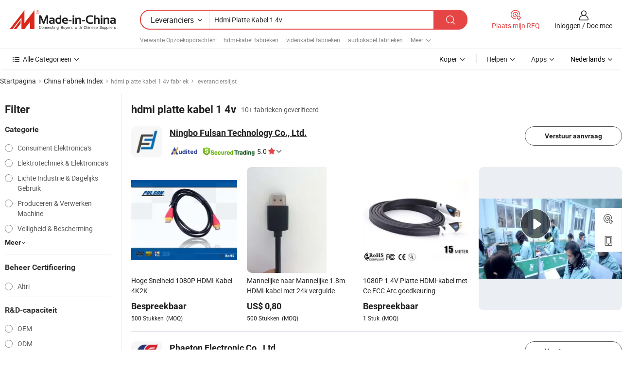

--- FILE ---
content_type: text/html;charset=UTF-8
request_url: https://nl.made-in-china.com/factory/hdmi-flat-cable-1-4v.html
body_size: 31264
content:
<!DOCTYPE HTML>
<html lang="nl" dir="ltr" >
<head>
            <base href="//nl.made-in-china.com" target="_top"/>
        <meta http-equiv="Content-Type" content="text/html; charset=utf-8" />
    <title>hdmi platte kabel 1 4v fabriek, China hdmi platte kabel 1 4v Factory lijst kunt u rechtstreeks kopen.</title>
    <meta name="Keywords" content="hdmi platte kabel 1 4v fabriek, China hdmi platte kabel 1 4v fabriek, Chinese hdmi platte kabel 1 4v fabrieken, Chinese hdmi platte kabel 1 4v fabrikanten, Chinese hdmi platte kabel 1 4v leveranciers" />
    <meta name="Description" content="Vind hdmi platte kabel 1 4v fabriek in China, hdmi platte kabel 1 4v fabriek lijst kunt u producten rechtstreeks uit te kopen. Wij bieden u een grote lijst van betrouwbare Chinese hdmi platte kabel 1 4v fabrieken / fabrikanten, leveranciers, exporteurs en handelaren gecontroleerd door een derde partij inspector." />
    <link rel="canonical" href="https://nl.made-in-china.com/factory/hdmi-flat-cable-1-4v.html">
    <link rel="preload" href="https://www.micstatic.com/landing/www/qf-new/images/leading_factory_bg_16d08a06.webp" as="image" fetchpriority="high">
    <link rel="dns-prefetch" href="//www.micstatic.com">
<link rel="preconnect" href="//www.micstatic.com">
<link rel="dns-prefetch" href="//image.made-in-china.com">
<link rel="preconnect" href="//image.made-in-china.com">
<link rel="dns-prefetch" href="//pic.made-in-china.com">
<link rel="preconnect" href="//pic.made-in-china.com">
        <link type="text/css" rel="stylesheet" href="https://www.micstatic.com/common/css/base/pc_base_8dc983a5.css" /> <link type="text/css" rel="stylesheet" href="https://www.micstatic.com/landing/www/qf-new/css/qf_010be316.css" /> <link type="text/css" rel="stylesheet" href="https://www.micstatic.com/landing/www/qf-new/dist/css/future_affe6d58.css" /> <link type="text/css" rel="stylesheet" href="https://www.micstatic.com/landing/www/qf-new/dist/css/main_984ea7d2.css" /> <script type="module" src="https://www.micstatic.com/common/js/libs/esm/@msr/client@2/index_02329b7a.js"></script><link rel="alternate" hreflang="de" href="https://de.made-in-china.com/factory/hdmi-flat-cable-1-4v.html" />
            <link rel="alternate" hreflang="hi" href="https://hi.made-in-china.com/factory/hdmi-flat-cable-1-4v.html" />
            <link rel="alternate" hreflang="ru" href="https://ru.made-in-china.com/factory/hdmi-flat-cable-1-4v.html" />
            <link rel="alternate" hreflang="pt" href="https://pt.made-in-china.com/factory/hdmi-flat-cable-1-4v.html" />
            <link rel="alternate" hreflang="ko" href="https://kr.made-in-china.com/factory/hdmi-flat-cable-1-4v.html" />
            <link rel="alternate" hreflang="en" href="https://www.made-in-china.com/factory/hdmi-flat-cable-1-4v.html" />
            <link rel="alternate" hreflang="it" href="https://it.made-in-china.com/factory/hdmi-flat-cable-1-4v.html" />
            <link rel="alternate" hreflang="fr" href="https://fr.made-in-china.com/factory/hdmi-flat-cable-1-4v.html" />
            <link rel="alternate" hreflang="es" href="https://es.made-in-china.com/factory/hdmi-flat-cable-1-4v.html" />
            <link rel="alternate" hreflang="sa" href="https://sa.made-in-china.com/factory/hdmi-flat-cable-1-4v.html" />
            <link rel="alternate" hreflang="x-default" href="https://www.made-in-china.com/factory/hdmi-flat-cable-1-4v.html" />
            <link rel="alternate" hreflang="vi" href="https://vi.made-in-china.com/factory/hdmi-flat-cable-1-4v.html" />
            <link rel="alternate" hreflang="th" href="https://th.made-in-china.com/factory/hdmi-flat-cable-1-4v.html" />
            <link rel="alternate" hreflang="ja" href="https://jp.made-in-china.com/factory/hdmi-flat-cable-1-4v.html" />
            <link rel="alternate" hreflang="id" href="https://id.made-in-china.com/factory/hdmi-flat-cable-1-4v.html" />
            <link rel="alternate" hreflang="nl" href="https://nl.made-in-china.com/factory/hdmi-flat-cable-1-4v.html" />
            <link rel="alternate" hreflang="tr" href="https://tr.made-in-china.com/factory/hdmi-flat-cable-1-4v.html" />
    <!-- Polyfill Code Begin --><script chaset="utf-8" type="text/javascript" src="https://www.micstatic.com/polyfill/polyfill-simplify_eb12d58d.js"></script><!-- Polyfill Code End --></head>
<body probe-clarity="false" >
            <div id="header" ></div>
<script>
    function headerMlanInit() {
        const funcName = 'headerMlan';
        const app = new window[funcName]({target: document.getElementById('header'), props: {props: {"pageType":3,"logoTitle":"Fabrikanten en Leveranciers","logoUrl":null,"base":{"buyerInfo":{"service":"Service","newUserGuide":"Gids voor Beginners","auditReport":"Audited Suppliers' Reports","meetSuppliers":"Meet Suppliers","onlineTrading":"Secured Trading Service","buyerCenter":"Koperscentrum","contactUs":"Contact met ons op","search":"Zoeken","prodDirectory":"Product Directory","supplierDiscover":"Supplier Discover","sourcingRequest":"Post Sourcing-aanvraag","quickLinks":"Quick Links","myFavorites":"Mijn Favorieten","visitHistory":"Browsegeschiedenis","buyer":"Koper","blog":"Zakelijke Inzichten"},"supplierInfo":{"supplier":"Leverancier","joinAdvance":"加入高级会员","tradeServerMarket":"外贸服务市场","memberHome":"外贸e家","cloudExpo":"Smart Expo云展会","onlineTrade":"交易服务","internationalLogis":"国际物流","northAmericaBrandSailing":"北美全渠道出海","micDomesticTradeStation":"中国制造网内贸站"},"helpInfo":{"whyMic":"Why Made-in-China.com","auditSupplierWay":"Hoe controleren wij leveranciers","securePaymentWay":"Hoe beveiligen wij betalingen","submitComplaint":"Dien een klacht in","contactUs":"Contact met ons op","faq":"FAQ","help":"Helpen"},"appsInfo":{"downloadApp":"Download App!","forBuyer":"Voor Koper","forSupplier":"Voor Leverancier","exploreApp":"Ontdek exclusieve app-kortingen","apps":"Apps"},"languages":[{"lanCode":0,"simpleName":"en","name":"English","value":"//www.made-in-china.com/factory/hdmi-flat-cable-1-4v.html","htmlLang":"en"},{"lanCode":5,"simpleName":"es","name":"Español","value":"//es.made-in-china.com/factory/hdmi-flat-cable-1-4v.html","htmlLang":"es"},{"lanCode":4,"simpleName":"pt","name":"Português","value":"//pt.made-in-china.com/factory/hdmi-flat-cable-1-4v.html","htmlLang":"pt"},{"lanCode":2,"simpleName":"fr","name":"Français","value":"//fr.made-in-china.com/factory/hdmi-flat-cable-1-4v.html","htmlLang":"fr"},{"lanCode":3,"simpleName":"ru","name":"Русский язык","value":"//ru.made-in-china.com/factory/hdmi-flat-cable-1-4v.html","htmlLang":"ru"},{"lanCode":8,"simpleName":"it","name":"Italiano","value":"//it.made-in-china.com/factory/hdmi-flat-cable-1-4v.html","htmlLang":"it"},{"lanCode":6,"simpleName":"de","name":"Deutsch","value":"//de.made-in-china.com/factory/hdmi-flat-cable-1-4v.html","htmlLang":"de"},{"lanCode":7,"simpleName":"nl","name":"Nederlands","value":"//nl.made-in-china.com/","htmlLang":"nl"},{"lanCode":9,"simpleName":"sa","name":"العربية","value":"//sa.made-in-china.com/factory/hdmi-flat-cable-1-4v.html","htmlLang":"ar"},{"lanCode":11,"simpleName":"kr","name":"한국어","value":"//kr.made-in-china.com/factory/hdmi-flat-cable-1-4v.html","htmlLang":"ko"},{"lanCode":10,"simpleName":"jp","name":"日本語","value":"//jp.made-in-china.com/factory/hdmi-flat-cable-1-4v.html","htmlLang":"ja"},{"lanCode":12,"simpleName":"hi","name":"हिन्दी","value":"//hi.made-in-china.com/factory/hdmi-flat-cable-1-4v.html","htmlLang":"hi"},{"lanCode":13,"simpleName":"th","name":"ภาษาไทย","value":"//th.made-in-china.com/factory/hdmi-flat-cable-1-4v.html","htmlLang":"th"},{"lanCode":14,"simpleName":"tr","name":"Türkçe","value":"//tr.made-in-china.com/factory/hdmi-flat-cable-1-4v.html","htmlLang":"tr"},{"lanCode":15,"simpleName":"vi","name":"Tiếng Việt","value":"//vi.made-in-china.com/factory/hdmi-flat-cable-1-4v.html","htmlLang":"vi"},{"lanCode":16,"simpleName":"id","name":"Bahasa Indonesia","value":"//id.made-in-china.com/factory/hdmi-flat-cable-1-4v.html","htmlLang":"id"}],"showMlan":true,"showRules":false,"rules":"Rules","language":"nl","menu":"Menu","subTitle":null,"subTitleLink":null,"stickyInfo":null},"categoryRegion":{"categories":"Alle Categorieën","categoryList":[{"name":"Landbouw & Voeding","value":"https://nl.made-in-china.com/category1_Agriculture-Food/Agriculture-Food_usssssssss.html","catCode":"1000000000"},{"name":"Kleding & Toebehoren","value":"https://nl.made-in-china.com/category1_Apparel-Accessories/Apparel-Accessories_uussssssss.html","catCode":"1100000000"},{"name":"Kunst Artikels & Ambachten","value":"https://nl.made-in-china.com/category1_Arts-Crafts/Arts-Crafts_uyssssssss.html","catCode":"1200000000"},{"name":"Auto Parts","value":"https://nl.made-in-china.com/category1_Auto-Motorcycle-Parts-Accessories/Auto-Motorcycle-Parts-Accessories_yossssssss.html","catCode":"2900000000"},{"name":"Tassen & Geschenkdozen","value":"https://nl.made-in-china.com/category1_Bags-Cases-Boxes/Bags-Cases-Boxes_yhssssssss.html","catCode":"2600000000"},{"name":"Chemische Stoffen","value":"https://nl.made-in-china.com/category1_Chemicals/Chemicals_uissssssss.html","catCode":"1300000000"},{"name":"Computer Producten","value":"https://nl.made-in-china.com/category1_Computer-Products/Computer-Products_iissssssss.html","catCode":"3300000000"},{"name":"Bouw & Decoratie Materialen","value":"https://nl.made-in-china.com/category1_Construction-Decoration/Construction-Decoration_ugssssssss.html","catCode":"1500000000"},{"name":"Consument Elektronica's","value":"https://nl.made-in-china.com/category1_Consumer-Electronics/Consumer-Electronics_unssssssss.html","catCode":"1400000000"},{"name":"Elektrotechniek & Elektronica's","value":"https://nl.made-in-china.com/category1_Electrical-Electronics/Electrical-Electronics_uhssssssss.html","catCode":"1600000000"},{"name":"Meubilair","value":"https://nl.made-in-china.com/category1_Furniture/Furniture_yessssssss.html","catCode":"2700000000"},{"name":"Gezondheid & Geneeskunde","value":"https://nl.made-in-china.com/category1_Health-Medicine/Health-Medicine_uessssssss.html","catCode":"1700000000"},{"name":"Industriële Apparaturen & Onderdelen","value":"https://nl.made-in-china.com/category1_Industrial-Equipment-Components/Industrial-Equipment-Components_inssssssss.html","catCode":"3400000000"},{"name":"Instrumenten & Meters","value":"https://nl.made-in-china.com/category1_Instruments-Meters/Instruments-Meters_igssssssss.html","catCode":"3500000000"},{"name":"Lichte Industrie & Dagelijks Gebruik","value":"https://nl.made-in-china.com/category1_Light-Industry-Daily-Use/Light-Industry-Daily-Use_urssssssss.html","catCode":"1800000000"},{"name":"Licht & Verlichting","value":"https://nl.made-in-china.com/category1_Lights-Lighting/Lights-Lighting_isssssssss.html","catCode":"3000000000"},{"name":"Produceren & Verwerken Machine","value":"https://nl.made-in-china.com/category1_Manufacturing-Processing-Machinery/Manufacturing-Processing-Machinery_uossssssss.html","catCode":"1900000000"},{"name":"Metallurgische, Mineralen & Energie","value":"https://nl.made-in-china.com/category1_Metallurgy-Mineral-Energy/Metallurgy-Mineral-Energy_ysssssssss.html","catCode":"2000000000"},{"name":"Kantoorartikelen","value":"https://nl.made-in-china.com/category1_Office-Supplies/Office-Supplies_yrssssssss.html","catCode":"2800000000"},{"name":"Verpakking & Printing","value":"https://nl.made-in-china.com/category1_Packaging-Printing/Packaging-Printing_ihssssssss.html","catCode":"3600000000"},{"name":"Veiligheid & Bescherming","value":"https://nl.made-in-china.com/category1_Security-Protection/Security-Protection_ygssssssss.html","catCode":"2500000000"},{"name":"Diensten","value":"https://nl.made-in-china.com/category1_Service/Service_ynssssssss.html","catCode":"2400000000"},{"name":"Sportartikelen & Vrijetijds","value":"https://nl.made-in-china.com/category1_Sporting-Goods-Recreation/Sporting-Goods-Recreation_iussssssss.html","catCode":"3100000000"},{"name":"Textiel","value":"https://nl.made-in-china.com/category1_Textile/Textile_yussssssss.html","catCode":"2100000000"},{"name":"Ijzerwaren & Gereedschap","value":"https://nl.made-in-china.com/category1_Tools-Hardware/Tools-Hardware_iyssssssss.html","catCode":"3200000000"},{"name":"Speelgoed","value":"https://nl.made-in-china.com/category1_Toys/Toys_yyssssssss.html","catCode":"2200000000"},{"name":"Vervoer","value":"https://nl.made-in-china.com/category1_Transportation/Transportation_yissssssss.html","catCode":"2300000000"}],"more":"Meer"},"searchRegion":{"show":true,"lookingFor":"Vertel ons waar je naar op zoek bent...","homeUrl":"//nl.made-in-china.com","products":"Producten","suppliers":"Leveranciers","auditedFactory":null,"uploadImage":"Afbeelding uploaden","max20MbPerImage":"Maximaal 20 MB per afbeelding","yourRecentKeywords":"Uw Recente Zoekwoorden","clearHistory":"Wis de geschiedenis","popularSearches":"Verwante Opzoekopdrachten","relatedSearches":"Meer","more":null,"maxSizeErrorMsg":"Upload mislukt. De maximale afbeeldingsgrootte is 20 MB.","noNetworkErrorMsg":"Geen netwerkverbinding. Controleer uw netwerkinstellingen en probeer het opnieuw.","uploadFailedErrorMsg":"Upload mislukt. Onjuist afbeeldingsformaat. Ondersteunde formaten: JPG, PNG, BMP.","relatedList":[{"word":"hdmi-kabel fabrieken","adsData":"","link":"https://nl.made-in-china.com/factory/hdmi-cable.html","title":"hdmi-kabel fabrieken"},{"word":"videokabel fabrieken","adsData":"","link":"https://nl.made-in-china.com/factory/video-cable.html","title":"videokabel fabrieken"},{"word":"audiokabel fabrieken","adsData":"","link":"https://nl.made-in-china.com/factory/audio-cable.html","title":"audiokabel fabrieken"},{"word":"vga-kabel fabrieken","adsData":"","link":"https://nl.made-in-china.com/factory/vga-cable.html","title":"vga-kabel fabrieken"},{"word":"hdmi fabrieken","adsData":"","link":"https://nl.made-in-china.com/factory/hdmi.html","title":"hdmi fabrieken"},{"word":"hdmi-audiokabel fabrieken","adsData":"","link":"https://nl.made-in-china.com/factory/hdmi-audio-cable.html","title":"hdmi-audiokabel fabrieken"},{"word":"av-kabels fabrieken","adsData":"","link":"https://nl.made-in-china.com/factory/av-cables.html","title":"av-kabels fabrieken"},{"word":"hdmi-videokabel fabrieken","adsData":"","link":"https://nl.made-in-china.com/factory/hdmi-video-cable.html","title":"hdmi-videokabel fabrieken"},{"word":"dvi-kabel fabrieken","adsData":"","link":"https://nl.made-in-china.com/factory/dvi-cable.html","title":"dvi-kabel fabrieken"},{"word":"hdmi-kabels fabrieken","adsData":"","link":"https://nl.made-in-china.com/factory/hdmi-leads.html","title":"hdmi-kabels fabrieken"}],"relatedTitle":null,"relatedTitleLink":null,"formParams":null,"mlanFormParams":{"keyword":"Hdmi Platte Kabel 1 4v","inputkeyword":"Hdmi Platte Kabel 1 4v","type":null,"currentTab":null,"currentPage":null,"currentCat":null,"currentRegion":null,"currentProp":null,"submitPageUrl":null,"parentCat":null,"otherSearch":null,"currentAllCatalogCodes":null,"sgsMembership":null,"memberLevel":null,"topOrder":null,"size":null,"more":"meer","less":"less","staticUrl50":null,"staticUrl10":null,"staticUrl30":null,"condition":"1","conditionParamsList":[{"condition":"0","conditionName":null,"action":"/productSearch?keyword=#word#","searchUrl":null,"inputPlaceholder":null},{"condition":"1","conditionName":null,"action":"https://nl.made-in-china.com/companySearch?keyword=#word#","searchUrl":null,"inputPlaceholder":null}]},"enterKeywordTips":"Voer a.u.b. minimaal een trefwoord in voor uw zoekopdracht.","openMultiSearch":false},"frequentRegion":{"rfq":{"rfq":"Plaats mijn RFQ","searchRfq":"Search RFQs","acquireRfqHover":"Vertel ons wat u nodig heeft en probeer op de gemakkelijke manier offertes !op te vragen","searchRfqHover":"Discover quality RFQs and connect with big-budget buyers"},"account":{"account":"Rekening","signIn":"Inloggen","join":"Doe mee","newUser":"Nieuwe Gebruiker","joinFree":"Gratis lid worden","or":"Of","socialLogin":"Door te klikken op Aanmelden, Gratis lid worden of Doorgaan met Facebook, Linkedin, Twitter, Google, %s ga ik akkoord met de %sUser Agreement%s en het %sPrivacy Policy%s","message":"Berichten","quotes":"Citaten","orders":"Bestellingen","favorites":"Favorieten","visitHistory":"Browsegeschiedenis","postSourcingRequest":"Post Sourcing-aanvraag","hi":"Hallo","signOut":"Afmelden","manageProduct":"Producten beheren","editShowroom":"Showroom bewerken","username":"","userType":null,"foreignIP":true,"currentYear":2026,"userAgreement":"Gebruikersovereenkomst","privacyPolicy":"Privacybeleid"},"message":{"message":"Berichten","signIn":"Inloggen","join":"Doe mee","newUser":"Nieuwe Gebruiker","joinFree":"Gratis lid worden","viewNewMsg":"Sign in to view the new messages","inquiry":"Aanvraag","rfq":"RFQs","awaitingPayment":"Awaiting payments","chat":"Chatten","awaitingQuotation":"In afwachting van offertes"},"cart":{"cart":"Onderzoeksmand"}},"busiRegion":null,"previewRegion":null,"relatedQpSync":true,"relatedQpSearchUrl":"https://www.made-in-china.com/multi-search/getHeadRelatedQp?word=hdmi flat cable 1 4v&headQpType=QF&lanCode=7"}}});
		const hoc=o=>(o.__proto__.$get=function(o){return this.$$.ctx[this.$$.props[o]]},o.__proto__.$getKeys=function(){return Object.keys(this.$$.props)},o.__proto__.$getProps=function(){return this.$get("props")},o.__proto__.$setProps=function(o){var t=this.$getKeys(),s={},p=this;t.forEach(function(o){s[o]=p.$get(o)}),s.props=Object.assign({},s.props,o),this.$set(s)},o.__proto__.$help=function(){console.log("\n            $set(props): void             | 设置props的值\n            $get(key: string): any        | 获取props指定key的值\n            $getKeys(): string[]          | 获取props所有key\n            $getProps(): any              | 获取props里key为props的值（适用nail）\n            $setProps(params: any): void  | 设置props里key为props的值（适用nail）\n            $on(ev, callback): func       | 添加事件监听，返回移除事件监听的函数\n            $destroy(): void              | 销毁组件并触发onDestroy事件\n        ")},o);
        window[`${funcName}Api`] = hoc(app);
    };
</script><script type="text/javascript" crossorigin="anonymous" onload="headerMlanInit()" src="https://www.micstatic.com/nail/pc/header-mlan_6f301846.js"></script>    <input type="hidden" id="lanCode" name="lanCode" value="7">
    <input type="hidden" id="lan" name="lan" value="nl">
    <input type="hidden" name="is_track_single_page" id="is_track_single_page" />
<input id="sensor_pg_v" type="hidden" value="tp:103,stp:10302,st:qf,m:hdmi-flat-cable-1-4v,p:1" />
    <input type="hidden" id="J-searchWord" value="hdmi-flat-cable-1-4v"/>
<!-- 设置 Clarity 标签内容 -->
<!-- 引入 Clarity 脚本 -->
            <script type="application/ld+json">
        	{"contentUrl":"https://v.made-in-china.com/ucv/sbr/80c087634acdb77fcfb9b64758a426/47cf917b6610246206657327596261_h264_def.mp4","description":"Vind hdmi platte kabel 1 4v fabriek in China, hdmi platte kabel 1 4v fabriek lijst kunt u producten rechtstreeks uit te kopen. Wij bieden u een grote lijst van betrouwbare Chinese hdmi platte kabel 1 4v fabrieken / fabrikanten, leveranciers, exporteurs en handelaren gecontroleerd door een derde partij inspector.","name":"hdmi platte kabel 1 4v fabriek, China hdmi platte kabel 1 4v Factory lijst kunt u rechtstreeks kopen.","@context":"http://schema.org","@type":"VideoObject","thumbnailUrl":"http://image.made-in-china.com/312f0j00rtdUNzCRhDkj/HDMI-cable-video-3-MP4.jpg","uploadDate":"2023-04-13T17:12:55+08:00"}
    	</script>
    <script id="introText" type="text/html">
        
    </script>
<!-- SONA2024 2.2.1 --><div id="first-screen-block"><div class="crumb" itemscope="" itemType="https://schema.org/BreadcrumbList"><span itemProp="itemListElement" itemscope="" itemType="https://schema.org/ListItem"><a rel="nofollow" href="/" itemProp="item"><span itemProp="name">Startpagina</span></a><meta itemProp="position" content="1"/></span><img src="https://www.micstatic.com/landing/www/qf-new/dist/assets/arrow-right-Bd5qwbiu.svg" alt="arrow-right"/><span itemProp="itemListElement" itemscope="" itemType="https://schema.org/ListItem"><a href="/factory-index/h.html" itemProp="item"><span itemProp="name">China Fabriek Index</span></a><meta itemProp="position" content="2"/></span><img src="https://www.micstatic.com/landing/www/qf-new/dist/assets/arrow-right-Bd5qwbiu.svg" alt="arrow-right"/><span class="gray-crumb">hdmi platte kabel 1 4v fabriek</span><img src="https://www.micstatic.com/landing/www/qf-new/dist/assets/arrow-right-Bd5qwbiu.svg" alt="arrow-right"/><span class="gray-crumb">leverancierslijst</span></div><div class="page-top-wrapper"><div class="filter-wrapper"><div class="filter-title">Filter</div><div class="filter-groups" faw-module="filter"><form action="#" class="ft-form is-horizontal qf-filter-form"><div class="filter-group"><div class="filter-group-header"><span class="filter-group-title">Categorie</span></div><div class="ft-form-item"><div class="ft-form-item-control"><div class="ft-form-item-input"><div class="ft-radio-group is-vertical"><label class="ft-radio is-primary"><input type="radio" value="1400000000" ads-data="" name="catCode"/><span class="ft-radio-front"></span><span class="ft-radio-label">Consument Elektronica&#x27;s</span></label><label class="ft-radio is-primary"><input type="radio" value="1600000000" ads-data="" name="catCode"/><span class="ft-radio-front"></span><span class="ft-radio-label">Elektrotechniek &amp; Elektronica&#x27;s</span></label><label class="ft-radio is-primary"><input type="radio" value="1800000000" ads-data="" name="catCode"/><span class="ft-radio-front"></span><span class="ft-radio-label">Lichte Industrie &amp; Dagelijks Gebruik</span></label><label class="ft-radio is-primary"><input type="radio" value="1900000000" ads-data="" name="catCode"/><span class="ft-radio-front"></span><span class="ft-radio-label">Produceren &amp; Verwerken Machine</span></label><label class="ft-radio is-primary"><input type="radio" value="2500000000" ads-data="" name="catCode"/><span class="ft-radio-front"></span><span class="ft-radio-label">Veiligheid &amp; Bescherming</span></label></div></div></div></div><div class="view-more-btn" ads-data="st:14"><span>Meer</span><i class="ob-icon icon-down"></i></div></div><div class="filter-group"><div class="filter-group-header"><span class="filter-group-title">Beheer Certificering</span></div><div class="ft-form-item"><div class="ft-form-item-control"><div class="ft-form-item-input"><div class="ft-radio-group is-vertical"><label class="ft-radio is-primary"><input type="radio" value="-4" ads-data="" name="managementCertification"/><span class="ft-radio-front"></span><span class="ft-radio-label">Altri</span></label></div></div></div></div></div><div class="filter-group"><div class="filter-group-header"><span class="filter-group-title">R&amp;D-capaciteit</span></div><div class="ft-form-item"><div class="ft-form-item-control"><div class="ft-form-item-input"><div class="ft-radio-group is-vertical"><label class="ft-radio is-primary"><input type="radio" value="4" ads-data="" name="rdCapacity"/><span class="ft-radio-front"></span><span class="ft-radio-label">OEM</span></label><label class="ft-radio is-primary"><input type="radio" value="5" ads-data="" name="rdCapacity"/><span class="ft-radio-front"></span><span class="ft-radio-label">ODM</span></label><label class="ft-radio is-primary"><input type="radio" value="6" ads-data="" name="rdCapacity"/><span class="ft-radio-front"></span><span class="ft-radio-label">Eigen Merk</span></label></div></div></div></div></div><div class="filter-group"><div class="filter-group-header"><span class="filter-group-title">Jaaromzet</span></div><div class="ft-form-item"><div class="ft-form-item-control"><div class="ft-form-item-input"><div class="ft-radio-group is-vertical"><label class="ft-radio is-primary"><input type="radio" value="1" ads-data="" name="annualRevenue"/><span class="ft-radio-front"></span><span class="ft-radio-label">Minder dan US $ 1 Miljoen</span></label></div></div></div></div></div><div class="filter-group"><div class="filter-group-header"><span class="filter-group-title">Aantal werknemers</span></div><div class="ft-form-item"><div class="ft-form-item-control"><div class="ft-form-item-input"><div class="ft-radio-group is-vertical"><label class="ft-radio is-primary"><input type="radio" value="2" ads-data="" name="employeeNum"/><span class="ft-radio-front"></span><span class="ft-radio-label">5-50 Personen</span></label><label class="ft-radio is-primary"><input type="radio" value="3" ads-data="" name="employeeNum"/><span class="ft-radio-front"></span><span class="ft-radio-label">51-200 Personen</span></label></div></div></div></div></div><div class="filter-group"><div class="filter-group-header"><span class="filter-group-title">Provincie &amp; Regio</span></div><div class="ft-form-item"><div class="ft-form-item-control"><div class="ft-form-item-input"><div class="ft-radio-group is-vertical"><label class="ft-radio is-primary"><input type="radio" value="Guangdong" ads-data="" name="province"/><span class="ft-radio-front"></span><span class="ft-radio-label">Guangdong</span></label><label class="ft-radio is-primary"><input type="radio" value="Jiangsu" ads-data="" name="province"/><span class="ft-radio-front"></span><span class="ft-radio-label">Jiangsu</span></label><label class="ft-radio is-primary"><input type="radio" value="Tianjin" ads-data="" name="province"/><span class="ft-radio-front"></span><span class="ft-radio-label">Tianjin</span></label><label class="ft-radio is-primary"><input type="radio" value="Zhejiang" ads-data="" name="province"/><span class="ft-radio-front"></span><span class="ft-radio-label">Zhejiang</span></label></div></div></div></div></div><div class="filter-group filter-audited"><div class="ft-form-item"><div class="ft-form-item-control"><div class="ft-form-item-input"><div class="ft-radio-group is-vertical"><label class="ft-radio is-primary"><input type="radio" value="1" ads-data="" name="auditedSuppliers"/><span class="ft-radio-front"></span><span class="ft-radio-label"><img src="https://www.micstatic.com/landing/www/qf-new/dist/assets/audited-DQjVuQn9.png" width="57.5" height="20" alt="Leveranciers beoordeeld door inspectiediensten."/></span></label></div></div></div></div></div></form></div></div><div class="page-top-content"><div class="leading-factory-wrapper leading-factory-no-data" faw-module="leading_factory" faw-exposure="true"><div class="leading-factory-container"><div class="leading-factory-left no-data"><div class="leading-factory-logo"><img src="https://www.micstatic.com/landing/www/qf-new/dist/assets/leading_factory-CY6-Z8Up.png" alt=""/></div><div class="leading-factory-subtitle" title="ongeveer hdmi platte kabel 1 4v">ongeveer hdmi platte kabel 1 4v</div><ul class="leading-factory-features"><li class="feature-item"><img src="https://www.micstatic.com/landing/www/qf-new/dist/assets/leading_factory_icon1-b9txvrsa.png" alt=""/><span class="feature-text" title="Technologische innovatie">Technologische innovatie</span></li><li class="feature-item"><img src="https://www.micstatic.com/landing/www/qf-new/dist/assets/leading_factory_icon2-D_fmzuKW.png" alt=""/><span class="feature-text" title="Betrouwbare toeleveringsketens">Betrouwbare toeleveringsketens</span></li><li class="feature-item"><img src="https://www.micstatic.com/landing/www/qf-new/dist/assets/leading_factory_icon3-B93UAk-m.png" alt=""/><span class="feature-text" title="Aanzienlijke productiemogelijkheden">Aanzienlijke productiemogelijkheden</span></li></ul></div><div class="factory-card-skeleton"><div class="factory-logo-box-skeleton"><div class="skeleton rectangle skeleton-animated"></div></div><div class="factory-divider-skeleton"></div><div class="factory-content-skeleton"><div class="skeleton rectangle skeleton-animated"></div></div></div><div class="factory-card-skeleton"><div class="factory-logo-box-skeleton"><div class="skeleton rectangle skeleton-animated"></div></div><div class="factory-divider-skeleton"></div><div class="factory-content-skeleton"><div class="skeleton rectangle skeleton-animated"></div></div></div></div></div><h1 class="company-list-top"><span class="search-word" title="hdmi platte kabel 1 4v">hdmi platte kabel 1 4v</span><span class="tip-text">10+ fabrieken geverifieerd</span></h1><div class="company-list-wrapper" faw-module="factory_list"><div class="company-list-wrap"><div class="company-list"><div class="company-item"><div class="com-title"><div class="com-title-left"><a class="com-pic" href="https://nl.made-in-china.com/co_fulsan/" target="_blank" ads-data="st:3,a:1,pcid:uevEbSzZAPVY,flx_deliv_tp:comb,ads_id:,ads_tp:,srv_id:"><img src="//image.made-in-china.com/206f0j00YQGEAqKJJtrb/Ningbo-Fulsan-Technology-Co-Ltd-.jpg"/></a><div class="com-title-wrap"><h2 class="com-title-txt"><a href="https://nl.made-in-china.com/co_fulsan/" target="_blank" ads-data="st:3,a:1,pcid:uevEbSzZAPVY,flx_deliv_tp:comb,ads_id:,ads_tp:,srv_id:">Ningbo Fulsan Technology Co., Ltd.</a></h2><div class="com-detail"><a class="audited-icon" href="https://nl.made-in-china.com/co_fulsan/company_info.html" target="_blank" ads-data="st:3,a:1,pcid:uevEbSzZAPVY,flx_deliv_tp:comb,ads_id:,ads_tp:,srv_id:"><img src="https://www.micstatic.com/landing/www/qf-new/dist/assets/as-mQl-B1co.svg"/></a><div class="secured-trading-logo"><a href="https://nl.made-in-china.com/co_fulsan/company_info.html" target="_blank" ads-data="st:3,a:1,pcid:uevEbSzZAPVY,flx_deliv_tp:comb,ads_id:,ads_tp:,srv_id:"><img src="https://www.micstatic.com/landing/www/qf-new/dist/assets/secured-trading-logo-CrIMDkC9.png"/></a></div><a class="com-rate" href="https://nl.made-in-china.com/co_fulsan/company_info.html" target="_blank" ads-data="st:3,a:1,pcid:uevEbSzZAPVY,flx_deliv_tp:comb,ads_id:,ads_tp:,srv_id:"><span class="rate">5.0<i class="ob-icon icon-star-f"></i></span></a><a class="com-info" href="https://nl.made-in-china.com/co_fulsan/" target="_blank" ads-data="st:3,a:1,pcid:uevEbSzZAPVY,flx_deliv_tp:comb,ads_id:,ads_tp:,srv_id:"><i class="ob-icon icon-down"></i></a></div></div></div><div class="com-btn"><a rel="nofollow" ads-data="st:24,a:1,pcid:uevEbSzZAPVY,flx_deliv_tp:comb,ads_id:,ads_tp:,srv_id:" class="ft-btn ft-btn-outline-primary ft-btn-round inquiry-btn" href="https://www.made-in-china.com/sendInquiry/shrom_uevEbSzZAPVY_uevEbSzZAPVY.html?from=search&amp;type=cs&amp;target=com&amp;word=hdmi-flat-cable-1-4v&amp;plant=nl" target="_blank">Verstuur aanvraag</a></div></div><div class="com-content"><div class="com-product"><div class="prod-item" faw-exposure="true" ads-data="a:1,pcid:uevEbSzZAPVY,pdid:ZXAmSBDkLpVj,flx_deliv_tp:comb,ads_id:,ads_tp:,srv_id:"><a href="https://nl.made-in-china.com/co_fulsan/product_High-Speed-1080P-HDMI-Cable-4K2K_eyuneroeg.html" target="_blank"><div class="prod-pic" ads-data="st:8,a:1,pcid:uevEbSzZAPVY,pdid:ZXAmSBDkLpVj,flx_deliv_tp:comb,ads_id:,ads_tp:,srv_id:"><img src="https://image.made-in-china.com/221f0j00BjZTMpaHbWqb/High-Speed-1080P-HDMI-Cable-4K2K.webp" alt="Hoge Snelheid 1080P HDMI Kabel 4K2K" title="Hoge Snelheid 1080P HDMI Kabel 4K2K"/></div><div class="prod-info"><h3 class="prod-name" ads-data="st:2,a:1,pcid:uevEbSzZAPVY,pdid:ZXAmSBDkLpVj,flx_deliv_tp:comb,ads_id:,ads_tp:,srv_id:"><span title="Hoge Snelheid 1080P HDMI Kabel 4K2K">Hoge Snelheid 1080P HDMI Kabel 4K2K</span></h3><div class="prod-price"><span><strong class="price">Bespreekbaar</strong></span></div><div class="prod-moq"><span>500<!-- --> <!-- -->Stukken</span><span class="moq-text">(MOQ)</span></div></div></a></div><div class="prod-item" faw-exposure="true" ads-data="a:1,pcid:uevEbSzZAPVY,pdid:RXNxnUOzHVWL,flx_deliv_tp:comb,ads_id:,ads_tp:,srv_id:"><a href="https://nl.made-in-china.com/co_fulsan/product_Male-to-Male-1-8m-HDMI-Cable-with-24k-Gold-Plated_egrosiyyg.html" target="_blank"><div class="prod-pic" ads-data="st:8,a:1,pcid:uevEbSzZAPVY,pdid:RXNxnUOzHVWL,flx_deliv_tp:comb,ads_id:,ads_tp:,srv_id:"><img src="https://image.made-in-china.com/221f0j00fFREYMIcuTqp/Male-to-Male-1-8m-HDMI-Cable-with-24k-Gold-Plated.webp" alt="Mannelijke naar Mannelijke 1.8m HDMI-kabel met 24k vergulde contacten" title="Mannelijke naar Mannelijke 1.8m HDMI-kabel met 24k vergulde contacten"/></div><div class="prod-info"><h3 class="prod-name" ads-data="st:2,a:1,pcid:uevEbSzZAPVY,pdid:RXNxnUOzHVWL,flx_deliv_tp:comb,ads_id:,ads_tp:,srv_id:"><span title="Mannelijke naar Mannelijke 1.8m HDMI-kabel met 24k vergulde contacten">Mannelijke naar Mannelijke 1.8m HDMI-kabel met 24k vergulde contacten</span></h3><div class="prod-price"><span><strong class="price">US$ <span>0,80</span></strong></span></div><div class="prod-moq"><span>500<!-- --> <!-- -->Stukken</span><span class="moq-text">(MOQ)</span></div></div></a></div><div class="prod-item" faw-exposure="true" ads-data="a:1,pcid:uevEbSzZAPVY,pdid:iBdEKYlGbRcV,flx_deliv_tp:comb,ads_id:,ads_tp:,srv_id:"><a href="https://nl.made-in-china.com/co_fulsan/product_1080P-1-4V-Flat-HDMI-Cable-with-Ce-FCC-Atc-Approval_eyonegnyg.html" target="_blank"><div class="prod-pic" ads-data="st:8,a:1,pcid:uevEbSzZAPVY,pdid:iBdEKYlGbRcV,flx_deliv_tp:comb,ads_id:,ads_tp:,srv_id:"><img src="https://image.made-in-china.com/221f0j00qKAEFtaWfboN/1080P-1-4V-Flat-HDMI-Cable-with-Ce-FCC-Atc-Approval.webp" alt="1080P 1.4V Platte HDMI-kabel met Ce FCC Atc goedkeuring" title="1080P 1.4V Platte HDMI-kabel met Ce FCC Atc goedkeuring"/></div><div class="prod-info"><h3 class="prod-name" ads-data="st:2,a:1,pcid:uevEbSzZAPVY,pdid:iBdEKYlGbRcV,flx_deliv_tp:comb,ads_id:,ads_tp:,srv_id:"><span title="1080P 1.4V Platte HDMI-kabel met Ce FCC Atc goedkeuring">1080P 1.4V Platte HDMI-kabel met Ce FCC Atc goedkeuring</span></h3><div class="prod-price"><span><strong class="price">Bespreekbaar</strong></span></div><div class="prod-moq"><span>1<!-- --> <!-- -->Stuk</span><span class="moq-text">(MOQ)</span></div></div></a></div><div class="prod-item" faw-exposure="true" ads-data="a:1,pcid:uevEbSzZAPVY,pdid:XqQJsSekAKcm,flx_deliv_tp:comb,ads_id:,ads_tp:,srv_id:"><a href="https://nl.made-in-china.com/co_fulsan/product_High-Speed-HDMI-Cable-with-3D-Ethernet-1080P-for-PS3-DVD-HDTV_heshrseeg.html" target="_blank"><div class="prod-pic" ads-data="st:8,a:1,pcid:uevEbSzZAPVY,pdid:XqQJsSekAKcm,flx_deliv_tp:comb,ads_id:,ads_tp:,srv_id:"><img src="https://image.made-in-china.com/221f0j00pMfEJUSCCKkz/High-Speed-HDMI-Cable-with-3D-Ethernet-1080P-for-PS3-DVD-HDTV.webp" alt="Hoge Snelheid HDMI-kabel met 3D Ethernet 1080P voor PS3 DVD HDTV" title="Hoge Snelheid HDMI-kabel met 3D Ethernet 1080P voor PS3 DVD HDTV"/></div><div class="prod-info"><h3 class="prod-name" ads-data="st:2,a:1,pcid:uevEbSzZAPVY,pdid:XqQJsSekAKcm,flx_deliv_tp:comb,ads_id:,ads_tp:,srv_id:"><span title="Hoge Snelheid HDMI-kabel met 3D Ethernet 1080P voor PS3 DVD HDTV">Hoge Snelheid HDMI-kabel met 3D Ethernet 1080P voor PS3 DVD HDTV</span></h3><div class="prod-price"><span><strong class="price">Bespreekbaar</strong></span></div><div class="prod-moq"><span>500<!-- --> <!-- -->Stukken</span><span class="moq-text">(MOQ)</span></div></div></a></div></div><div class="com-video"><div faw-exposure="true"><div class="swiper ft-swiper product-swiper" dir="ltr"><div class="swiper-wrapper"><div class="swiper-slide swiper-slide-duplicate" data-swiper-slide-index="4"><div class="prod-pic" ads-data="st:8,a:5,pcid:uevEbSzZAPVY,flx_deliv_tp:comb,ads_id:,ads_tp:,srv_id:"><img src="//image.made-in-china.com/214f0j00ECoGZFeInzkq/made-in-china.webp"/></div></div><div class="swiper-slide" data-swiper-slide-index="0"><div class="prod-pic" faw-video="true" ads-data="st:15,a:1,pcid:uevEbSzZAPVY,item_type:com_details,cloud_media_url:https://v.made-in-china.com/ucv/sbr/80c087634acdb77fcfb9b64758a426/49521b3e8c62797753253879489_h264_def.mp4,flx_deliv_tp:comb,ads_id:,ads_tp:,srv_id:"><div class="play-video-btn"><img src="https://www.micstatic.com/landing/www/qf-new/dist/assets/play-BBkcUfs8.png"/></div><img src="https://image.made-in-china.com/318f0j00GQpEuZJFsrVg/Company-Video-mp4.webp"/></div></div><div class="swiper-slide" data-swiper-slide-index="1"><div class="prod-pic" ads-data="st:8,a:2,pcid:uevEbSzZAPVY,flx_deliv_tp:comb,ads_id:,ads_tp:,srv_id:"><img src="//image.made-in-china.com/214f0j00evhaCTRIJucM/made-in-china.webp"/></div></div><div class="swiper-slide" data-swiper-slide-index="2"><div class="prod-pic" ads-data="st:8,a:3,pcid:uevEbSzZAPVY,flx_deliv_tp:comb,ads_id:,ads_tp:,srv_id:"><img src="//image.made-in-china.com/214f0j00BMVQepRcHubC/made-in-china.webp"/></div></div><div class="swiper-slide" data-swiper-slide-index="3"><div class="prod-pic" ads-data="st:8,a:4,pcid:uevEbSzZAPVY,flx_deliv_tp:comb,ads_id:,ads_tp:,srv_id:"><img src="//image.made-in-china.com/214f0j00MeVaBbUyApqC/made-in-china.webp"/></div></div><div class="swiper-slide" data-swiper-slide-index="4"><div class="prod-pic" ads-data="st:8,a:5,pcid:uevEbSzZAPVY,flx_deliv_tp:comb,ads_id:,ads_tp:,srv_id:"><img src="//image.made-in-china.com/214f0j00ECoGZFeInzkq/made-in-china.webp"/></div></div><div class="swiper-slide swiper-slide-duplicate" data-swiper-slide-index="0"><div class="prod-pic" faw-video="true" ads-data="st:15,a:1,pcid:uevEbSzZAPVY,item_type:com_details,cloud_media_url:https://v.made-in-china.com/ucv/sbr/80c087634acdb77fcfb9b64758a426/49521b3e8c62797753253879489_h264_def.mp4,flx_deliv_tp:comb,ads_id:,ads_tp:,srv_id:"><div class="play-video-btn"><img src="https://www.micstatic.com/landing/www/qf-new/dist/assets/play-BBkcUfs8.png"/></div><img src="https://image.made-in-china.com/318f0j00GQpEuZJFsrVg/Company-Video-mp4.webp"/></div></div></div><div class="swiper-controls"><div class="controls-btn active" style="cursor:pointer"><i class="icon-video-camera"></i></div><div class="controls-btn " style="cursor:pointer"><i class="icon-picture-gallery"></i>1/4</div></div><div class="ft-swiper-prev"><i class="ft-icon icon-left ft-swiper-prev-icon"></i></div><div class="ft-swiper-next"><i class="ft-icon icon-right ft-swiper-next-icon"></i></div></div></div></div></div></div><div class="company-item"><div class="com-title"><div class="com-title-left"><a class="com-pic" href="https://nl.made-in-china.com/co_phaetonelectronic/" target="_blank" ads-data="st:3,a:2,pcid:tApQENxDTnZM,flx_deliv_tp:comb,ads_id:,ads_tp:,srv_id:"><img src="//image.made-in-china.com/206f0j00hTrEvWRKqazw/Phaeton-Electronic-Co-Ltd-.jpg"/></a><div class="com-title-wrap"><h2 class="com-title-txt"><a href="https://nl.made-in-china.com/co_phaetonelectronic/" target="_blank" ads-data="st:3,a:2,pcid:tApQENxDTnZM,flx_deliv_tp:comb,ads_id:,ads_tp:,srv_id:">Phaeton Electronic Co., Ltd.</a></h2><div class="com-detail"><a class="audited-icon" href="https://nl.made-in-china.com/co_phaetonelectronic/company_info.html" target="_blank" ads-data="st:3,a:2,pcid:tApQENxDTnZM,flx_deliv_tp:comb,ads_id:,ads_tp:,srv_id:"><img src="https://www.micstatic.com/landing/www/qf-new/dist/assets/as-mQl-B1co.svg"/></a><div class="secured-trading-logo"><a href="https://nl.made-in-china.com/co_phaetonelectronic/company_info.html" target="_blank" ads-data="st:3,a:2,pcid:tApQENxDTnZM,flx_deliv_tp:comb,ads_id:,ads_tp:,srv_id:"><img src="https://www.micstatic.com/landing/www/qf-new/dist/assets/secured-trading-logo-CrIMDkC9.png"/></a></div><a class="com-info" href="https://nl.made-in-china.com/co_phaetonelectronic/" target="_blank" ads-data="st:3,a:2,pcid:tApQENxDTnZM,flx_deliv_tp:comb,ads_id:,ads_tp:,srv_id:"><i class="ob-icon icon-down"></i></a></div></div></div><div class="com-btn"><a rel="nofollow" ads-data="st:24,a:2,pcid:tApQENxDTnZM,flx_deliv_tp:comb,ads_id:,ads_tp:,srv_id:" class="ft-btn ft-btn-outline-primary ft-btn-round inquiry-btn" href="https://www.made-in-china.com/sendInquiry/shrom_tApQENxDTnZM_tApQENxDTnZM.html?from=search&amp;type=cs&amp;target=com&amp;word=hdmi-flat-cable-1-4v&amp;plant=nl" target="_blank">Verstuur aanvraag</a></div></div><div class="com-content"><div class="com-product"><div class="prod-item" faw-exposure="true" ads-data="a:2,pcid:tApQENxDTnZM,pdid:xvCJaqMKlNkj,flx_deliv_tp:comb,ads_id:,ads_tp:,srv_id:"><a href="https://nl.made-in-china.com/co_phaetonelectronic/product_Black-HDMI-Cable-with-Ethernet-1-4V-Golded-Plated-1-5m_errhurshg.html" target="_blank"><div class="prod-pic" ads-data="st:8,a:2,pcid:tApQENxDTnZM,pdid:xvCJaqMKlNkj,flx_deliv_tp:comb,ads_id:,ads_tp:,srv_id:"><img src="https://image.made-in-china.com/221f0j00ZNLahmRKEkqU/Black-HDMI-Cable-with-Ethernet-1-4V-Golded-Plated-1-5m.webp" alt="Zwarte HDMI-kabel met Ethernet 1.4V verguld 1.5m" title="Zwarte HDMI-kabel met Ethernet 1.4V verguld 1.5m"/></div><div class="prod-info"><h3 class="prod-name" ads-data="st:2,a:2,pcid:tApQENxDTnZM,pdid:xvCJaqMKlNkj,flx_deliv_tp:comb,ads_id:,ads_tp:,srv_id:"><span title="Zwarte HDMI-kabel met Ethernet 1.4V verguld 1.5m">Zwarte HDMI-kabel met Ethernet 1.4V verguld 1.5m</span></h3><div class="prod-price"><span><strong class="price">US$ <span>0,25</span>-<span>0,367</span></strong></span></div><div class="prod-moq"><span>3.000<!-- --> <!-- -->Stukken</span><span class="moq-text">(MOQ)</span></div></div></a></div><div class="prod-item" faw-exposure="true" ads-data="a:2,pcid:tApQENxDTnZM,pdid:bXCmYgvJCyWR,flx_deliv_tp:comb,ads_id:,ads_tp:,srv_id:"><a href="https://nl.made-in-china.com/co_phaetonelectronic/product_1080P-Two-Color-HDMI-Cable-with-Goldend-Plated-Plug-pH6-1213-_erreyyhig.html" target="_blank"><div class="prod-pic" ads-data="st:8,a:2,pcid:tApQENxDTnZM,pdid:bXCmYgvJCyWR,flx_deliv_tp:comb,ads_id:,ads_tp:,srv_id:"><img src="https://image.made-in-china.com/221f0j00MNDTzrjylbon/1080P-Two-Color-HDMI-Cable-with-Goldend-Plated-Plug-pH6-1213-.webp" alt="1080P Twee Kleur HDMI Kabel met Gouden Geplateerde Plug (pH6-1213)" title="1080P Twee Kleur HDMI Kabel met Gouden Geplateerde Plug (pH6-1213)"/></div><div class="prod-info"><h3 class="prod-name" ads-data="st:2,a:2,pcid:tApQENxDTnZM,pdid:bXCmYgvJCyWR,flx_deliv_tp:comb,ads_id:,ads_tp:,srv_id:"><span title="1080P Twee Kleur HDMI Kabel met Gouden Geplateerde Plug (pH6-1213)">1080P Twee Kleur HDMI Kabel met Gouden Geplateerde Plug (pH6-1213)</span></h3><div class="prod-price"><span><strong class="price">US$ <span>0,60</span>-<span>3,00</span></strong></span></div><div class="prod-moq"><span>1.000<!-- --> <!-- -->Stukken</span><span class="moq-text">(MOQ)</span></div></div></a></div><div class="prod-item" faw-exposure="true" ads-data="a:2,pcid:tApQENxDTnZM,pdid:UBjnOdqYkyVT,flx_deliv_tp:comb,ads_id:,ads_tp:,srv_id:"><a href="https://nl.made-in-china.com/co_phaetonelectronic/product_1080P-Gold-Metal-HDMI-Cable-with-Net-with-Ferrite-pH6-1209-_errhouyog.html" target="_blank"><div class="prod-pic" ads-data="st:8,a:2,pcid:tApQENxDTnZM,pdid:UBjnOdqYkyVT,flx_deliv_tp:comb,ads_id:,ads_tp:,srv_id:"><img src="https://image.made-in-china.com/221f0j00uyITlMkmroqb/1080P-Gold-Metal-HDMI-Cable-with-Net-with-Ferrite-pH6-1209-.webp" alt="1080P Gouden Metalen HDMI-kabel met Net met Ferriet (pH6-1209)" title="1080P Gouden Metalen HDMI-kabel met Net met Ferriet (pH6-1209)"/></div><div class="prod-info"><h3 class="prod-name" ads-data="st:2,a:2,pcid:tApQENxDTnZM,pdid:UBjnOdqYkyVT,flx_deliv_tp:comb,ads_id:,ads_tp:,srv_id:"><span title="1080P Gouden Metalen HDMI-kabel met Net met Ferriet (pH6-1209)">1080P Gouden Metalen HDMI-kabel met Net met Ferriet (pH6-1209)</span></h3><div class="prod-price"><span><strong class="price">US$ <span>1,20</span>-<span>3,00</span></strong></span></div><div class="prod-moq"><span>1.000<!-- --> <!-- -->Stukken</span><span class="moq-text">(MOQ)</span></div></div></a></div><div class="prod-item" faw-exposure="true" ads-data="a:2,pcid:tApQENxDTnZM,pdid:UXjxDtvGbyWg,flx_deliv_tp:comb,ads_id:,ads_tp:,srv_id:"><a href="https://nl.made-in-china.com/co_phaetonelectronic/product_1080P-Mini-HDMI-to-HDMI-Cable-with-Net-with-Ferrite-pH6-1217-_erreniyug.html" target="_blank"><div class="prod-pic" ads-data="st:8,a:2,pcid:tApQENxDTnZM,pdid:UXjxDtvGbyWg,flx_deliv_tp:comb,ads_id:,ads_tp:,srv_id:"><img src="https://image.made-in-china.com/221f0j00FyPThmNWkboR/1080P-Mini-HDMI-to-HDMI-Cable-with-Net-with-Ferrite-pH6-1217-.webp" alt="1080P Mini HDMI naar HDMI Kabel met Net met Ferriet (pH6-1217)" title="1080P Mini HDMI naar HDMI Kabel met Net met Ferriet (pH6-1217)"/></div><div class="prod-info"><h3 class="prod-name" ads-data="st:2,a:2,pcid:tApQENxDTnZM,pdid:UXjxDtvGbyWg,flx_deliv_tp:comb,ads_id:,ads_tp:,srv_id:"><span title="1080P Mini HDMI naar HDMI Kabel met Net met Ferriet (pH6-1217)">1080P Mini HDMI naar HDMI Kabel met Net met Ferriet (pH6-1217)</span></h3><div class="prod-price"><span><strong class="price">US$ <span>1,20</span>-<span>3,00</span></strong></span></div><div class="prod-moq"><span>1.000<!-- --> <!-- -->Stukken</span><span class="moq-text">(MOQ)</span></div></div></a></div></div><div class="com-video"><div faw-exposure="true"><div class="swiper ft-swiper product-swiper" dir="ltr"><div class="swiper-wrapper"><div class="swiper-slide swiper-slide-duplicate" data-swiper-slide-index="4"><div class="prod-pic" ads-data="st:8,a:5,pcid:tApQENxDTnZM,flx_deliv_tp:comb,ads_id:,ads_tp:,srv_id:"><img src="//image.made-in-china.com/214f0j00FvdEryoGLYbO/made-in-china.webp"/></div></div><div class="swiper-slide" data-swiper-slide-index="0"><div class="prod-pic" faw-video="true" ads-data="st:15,a:1,pcid:tApQENxDTnZM,item_type:com_details,cloud_media_url:https://v.made-in-china.com/ucv/sbr/bebab98ca65ff5df318ca09dd7451f/d585d2ff46102115852562271681_h264_def.mp4,flx_deliv_tp:comb,ads_id:,ads_tp:,srv_id:"><div class="play-video-btn"><img src="https://www.micstatic.com/landing/www/qf-new/dist/assets/play-BBkcUfs8.png"/></div><img src="https://image.made-in-china.com/318f0j00fQJtorOMbhiC/company-video-mp4.webp"/></div></div><div class="swiper-slide" data-swiper-slide-index="1"><div class="prod-pic" ads-data="st:8,a:2,pcid:tApQENxDTnZM,flx_deliv_tp:comb,ads_id:,ads_tp:,srv_id:"><img src="//image.made-in-china.com/214f0j00oBbthmTRCgqw/made-in-china.webp"/></div></div><div class="swiper-slide" data-swiper-slide-index="2"><div class="prod-pic" ads-data="st:8,a:3,pcid:tApQENxDTnZM,flx_deliv_tp:comb,ads_id:,ads_tp:,srv_id:"><img src="//image.made-in-china.com/214f0j00bCcTWFEnrpom/made-in-china.webp"/></div></div><div class="swiper-slide" data-swiper-slide-index="3"><div class="prod-pic" ads-data="st:8,a:4,pcid:tApQENxDTnZM,flx_deliv_tp:comb,ads_id:,ads_tp:,srv_id:"><img src="//image.made-in-china.com/214f0j00EMPaDQlWRrci/made-in-china.webp"/></div></div><div class="swiper-slide" data-swiper-slide-index="4"><div class="prod-pic" ads-data="st:8,a:5,pcid:tApQENxDTnZM,flx_deliv_tp:comb,ads_id:,ads_tp:,srv_id:"><img src="//image.made-in-china.com/214f0j00FvdEryoGLYbO/made-in-china.webp"/></div></div><div class="swiper-slide swiper-slide-duplicate" data-swiper-slide-index="0"><div class="prod-pic" faw-video="true" ads-data="st:15,a:1,pcid:tApQENxDTnZM,item_type:com_details,cloud_media_url:https://v.made-in-china.com/ucv/sbr/bebab98ca65ff5df318ca09dd7451f/d585d2ff46102115852562271681_h264_def.mp4,flx_deliv_tp:comb,ads_id:,ads_tp:,srv_id:"><div class="play-video-btn"><img src="https://www.micstatic.com/landing/www/qf-new/dist/assets/play-BBkcUfs8.png"/></div><img src="https://image.made-in-china.com/318f0j00fQJtorOMbhiC/company-video-mp4.webp"/></div></div></div><div class="swiper-controls"><div class="controls-btn active" style="cursor:pointer"><i class="icon-video-camera"></i></div><div class="controls-btn " style="cursor:pointer"><i class="icon-picture-gallery"></i>1/4</div></div><div class="ft-swiper-prev"><i class="ft-icon icon-left ft-swiper-prev-icon"></i></div><div class="ft-swiper-next"><i class="ft-icon icon-right ft-swiper-next-icon"></i></div></div></div></div></div></div><div class="company-item"><div class="com-title"><div class="com-title-left"><a class="com-pic" href="https://nl.made-in-china.com/co_czchenhao/" target="_blank" ads-data="st:3,a:3,pcid:jovEGIWhnJkd,flx_deliv_tp:comb,ads_id:,ads_tp:,srv_id:"><img src="//image.made-in-china.com/206f0j00dTREJAfGqtgD/Changzhou-HITEK-Electronics-Co-Ltd-.jpg"/></a><div class="com-title-wrap"><h2 class="com-title-txt"><a href="https://nl.made-in-china.com/co_czchenhao/" target="_blank" ads-data="st:3,a:3,pcid:jovEGIWhnJkd,flx_deliv_tp:comb,ads_id:,ads_tp:,srv_id:">Changzhou HITEK Electronics Co., Ltd.</a></h2><div class="com-detail"><a class="audited-icon" href="https://nl.made-in-china.com/co_czchenhao/company_info.html" target="_blank" ads-data="st:3,a:3,pcid:jovEGIWhnJkd,flx_deliv_tp:comb,ads_id:,ads_tp:,srv_id:"><img src="https://www.micstatic.com/landing/www/qf-new/dist/assets/as-mQl-B1co.svg"/></a><div class="secured-trading-logo"><a href="https://nl.made-in-china.com/co_czchenhao/company_info.html" target="_blank" ads-data="st:3,a:3,pcid:jovEGIWhnJkd,flx_deliv_tp:comb,ads_id:,ads_tp:,srv_id:"><img src="https://www.micstatic.com/landing/www/qf-new/dist/assets/secured-trading-logo-CrIMDkC9.png"/></a></div><a class="com-year" href="https://nl.made-in-china.com/co_czchenhao/company_info.html" target="_blank" ads-data="st:3,a:3,pcid:jovEGIWhnJkd,flx_deliv_tp:comb,ads_id:,ads_tp:,srv_id:"><span class="year">24 jaar</span></a><a class="com-info" href="https://nl.made-in-china.com/co_czchenhao/" target="_blank" ads-data="st:3,a:3,pcid:jovEGIWhnJkd,flx_deliv_tp:comb,ads_id:,ads_tp:,srv_id:"><div class="business-type"><span class="dot">·</span><span class="text">Fabrikant/fabriek &amp; Handelsbedrijf</span></div><i class="ob-icon icon-down"></i></a></div></div></div><div class="com-btn"><a rel="nofollow" ads-data="st:24,a:3,pcid:jovEGIWhnJkd,flx_deliv_tp:comb,ads_id:,ads_tp:,srv_id:" class="ft-btn ft-btn-outline-primary ft-btn-round inquiry-btn" href="https://www.made-in-china.com/sendInquiry/shrom_jovEGIWhnJkd_jovEGIWhnJkd.html?from=search&amp;type=cs&amp;target=com&amp;word=hdmi-flat-cable-1-4v&amp;plant=nl" target="_blank">Verstuur aanvraag</a></div></div><div class="com-content"><div class="com-product"><div class="prod-item" faw-exposure="true" ads-data="a:3,pcid:jovEGIWhnJkd,pdid:SbXJaARMImiE,flx_deliv_tp:comb,ads_id:,ads_tp:,srv_id:"><a href="https://nl.made-in-china.com/co_czchenhao/product_HDMI-HDMI-Mini-High-Speed-Coaxial-Flat-Video-HDMI-Extension-Data-Cable-Lt0022-_hseyuseun.html" target="_blank"><div class="prod-pic" ads-data="st:8,a:3,pcid:jovEGIWhnJkd,pdid:SbXJaARMImiE,flx_deliv_tp:comb,ads_id:,ads_tp:,srv_id:"><img src="https://image.made-in-china.com/221f0j00LnHQcOIarmbN/HDMI-HDMI-Mini-High-Speed-Coaxial-Flat-Video-HDMI-Extension-Data-Cable-Lt0022-.webp" alt="HDMI &amp; HDMI Mini Hoge Snelheid Coaxiale Platte Video HDMI Verlengkabel (Lt0022)" title="HDMI &amp; HDMI Mini Hoge Snelheid Coaxiale Platte Video HDMI Verlengkabel (Lt0022)"/></div><div class="prod-info"><h3 class="prod-name" ads-data="st:2,a:3,pcid:jovEGIWhnJkd,pdid:SbXJaARMImiE,flx_deliv_tp:comb,ads_id:,ads_tp:,srv_id:"><span title="HDMI &amp; HDMI Mini Hoge Snelheid Coaxiale Platte Video HDMI Verlengkabel (Lt0022)">HDMI & HDMI Mini Hoge Snelheid Coaxiale Platte Video HDMI Verlengkabel (Lt0022)</span></h3><div class="prod-price"><span><strong class="price">US$ <span>0,50</span></strong></span></div><div class="prod-moq"><span>1.000<!-- --> <!-- -->Stukken</span><span class="moq-text">(MOQ)</span></div></div></a></div><div class="prod-item" faw-exposure="true" ads-data="a:3,pcid:jovEGIWhnJkd,pdid:dSyEsPLOiFVh,flx_deliv_tp:comb,ads_id:,ads_tp:,srv_id:"><a href="https://nl.made-in-china.com/co_czchenhao/product_1-4V-Micro-Mini-High-Speed-Coaxial-Flat-Video-HDMI-Extension-Data-Cable-HITEK-62-_eorirgoig.html" target="_blank"><div class="prod-pic" ads-data="st:8,a:3,pcid:jovEGIWhnJkd,pdid:dSyEsPLOiFVh,flx_deliv_tp:comb,ads_id:,ads_tp:,srv_id:"><img src="https://image.made-in-china.com/221f0j00SnVaiQYMCdqp/1-4V-Micro-Mini-High-Speed-Coaxial-Flat-Video-HDMI-Extension-Data-Cable-HITEK-62-.webp" alt="1.4V Micro Mini Hoge Snelheid Coaxiale Platte Video HDMI Verlengkabel (HITEK-62)" title="1.4V Micro Mini Hoge Snelheid Coaxiale Platte Video HDMI Verlengkabel (HITEK-62)"/></div><div class="prod-info"><h3 class="prod-name" ads-data="st:2,a:3,pcid:jovEGIWhnJkd,pdid:dSyEsPLOiFVh,flx_deliv_tp:comb,ads_id:,ads_tp:,srv_id:"><span title="1.4V Micro Mini Hoge Snelheid Coaxiale Platte Video HDMI Verlengkabel (HITEK-62)">1.4V Micro Mini Hoge Snelheid Coaxiale Platte Video HDMI Verlengkabel (HITEK-62)</span></h3><div class="prod-price"><span><strong class="price">US$ <span>0,50</span></strong></span></div><div class="prod-moq"><span>1.000<!-- --> <!-- -->Stukken</span><span class="moq-text">(MOQ)</span></div></div></a></div><div class="prod-item" faw-exposure="true" ads-data="a:3,pcid:jovEGIWhnJkd,pdid:eKNmDOgGfwca,flx_deliv_tp:comb,ads_id:,ads_tp:,srv_id:"><a href="https://nl.made-in-china.com/co_czchenhao/product_1-4V-HDMI-Mini-High-Speed-Coaxial-Flat-Video-HDMI-Extension-Data-Cable-HITEK-33-_eorinuhog.html" target="_blank"><div class="prod-pic" ads-data="st:8,a:3,pcid:jovEGIWhnJkd,pdid:eKNmDOgGfwca,flx_deliv_tp:comb,ads_id:,ads_tp:,srv_id:"><img src="https://image.made-in-china.com/221f0j00eyLEBjAPQdoh/1-4V-HDMI-Mini-High-Speed-Coaxial-Flat-Video-HDMI-Extension-Data-Cable-HITEK-33-.webp" alt="1.4V HDMI Mini Hoge Snelheid Coaxiale Platte Video HDMI Verlengkabel (HITEK-33)" title="1.4V HDMI Mini Hoge Snelheid Coaxiale Platte Video HDMI Verlengkabel (HITEK-33)"/></div><div class="prod-info"><h3 class="prod-name" ads-data="st:2,a:3,pcid:jovEGIWhnJkd,pdid:eKNmDOgGfwca,flx_deliv_tp:comb,ads_id:,ads_tp:,srv_id:"><span title="1.4V HDMI Mini Hoge Snelheid Coaxiale Platte Video HDMI Verlengkabel (HITEK-33)">1.4V HDMI Mini Hoge Snelheid Coaxiale Platte Video HDMI Verlengkabel (HITEK-33)</span></h3><div class="prod-price"><span><strong class="price">US$ <span>0,50</span></strong></span></div><div class="prod-moq"><span>1.000<!-- --> <!-- -->Stukken</span><span class="moq-text">(MOQ)</span></div></div></a></div><div class="prod-item" faw-exposure="true" ads-data="a:3,pcid:jovEGIWhnJkd,pdid:ZXyEiHuBMFVU,flx_deliv_tp:comb,ads_id:,ads_tp:,srv_id:"><a href="https://nl.made-in-china.com/co_czchenhao/product_1-4V-Computer-Mini-High-Speed-Coaxial-Flat-Video-HDMI-Extension-Data-Cable-HITEK-38-_eorinyong.html" target="_blank"><div class="prod-pic" ads-data="st:8,a:3,pcid:jovEGIWhnJkd,pdid:ZXyEiHuBMFVU,flx_deliv_tp:comb,ads_id:,ads_tp:,srv_id:"><img src="https://image.made-in-china.com/221f0j00MOPTZnJzydcG/1-4V-Computer-Mini-High-Speed-Coaxial-Flat-Video-HDMI-Extension-Data-Cable-HITEK-38-.webp" alt="1.4V Computer Mini Hoge Snelheid Coaxiale Platte Video HDMI Verlengkabel (HITEK-38)" title="1.4V Computer Mini Hoge Snelheid Coaxiale Platte Video HDMI Verlengkabel (HITEK-38)"/></div><div class="prod-info"><h3 class="prod-name" ads-data="st:2,a:3,pcid:jovEGIWhnJkd,pdid:ZXyEiHuBMFVU,flx_deliv_tp:comb,ads_id:,ads_tp:,srv_id:"><span title="1.4V Computer Mini Hoge Snelheid Coaxiale Platte Video HDMI Verlengkabel (HITEK-38)">1.4V Computer Mini Hoge Snelheid Coaxiale Platte Video HDMI Verlengkabel (HITEK-38)</span></h3><div class="prod-price"><span><strong class="price">US$ <span>0,50</span></strong></span></div><div class="prod-moq"><span>1.000<!-- --> <!-- -->Stukken</span><span class="moq-text">(MOQ)</span></div></div></a></div></div><div class="com-video"><div faw-exposure="true"><div class="swiper ft-swiper product-swiper" dir="ltr"><div class="swiper-wrapper"><div class="swiper-slide swiper-slide-duplicate" data-swiper-slide-index="4"><div class="prod-pic" ads-data="st:8,a:5,pcid:jovEGIWhnJkd,flx_deliv_tp:comb,ads_id:,ads_tp:,srv_id:"><img src="//image.made-in-china.com/214f0j00deQEFupzOgbr/made-in-china.webp"/></div></div><div class="swiper-slide" data-swiper-slide-index="0"><div class="prod-pic" faw-video="true" ads-data="st:15,a:1,pcid:jovEGIWhnJkd,item_type:com_details,cloud_media_url:https://v.made-in-china.com/ucv/sbr/69487e75efa7b07c943c77b8a7cfd3/7341e9d0d9106837557199112025_h264_def.mp4,flx_deliv_tp:comb,ads_id:,ads_tp:,srv_id:"><div class="play-video-btn"><img src="https://www.micstatic.com/landing/www/qf-new/dist/assets/play-BBkcUfs8.png"/></div><img src="https://image.made-in-china.com/318f0j00saHQYdvlabhR/DJI-0857-mp4.webp"/></div></div><div class="swiper-slide" data-swiper-slide-index="1"><div class="prod-pic" ads-data="st:8,a:2,pcid:jovEGIWhnJkd,flx_deliv_tp:comb,ads_id:,ads_tp:,srv_id:"><img src="//image.made-in-china.com/214f0j00svCQeoMAnEuR/made-in-china.webp"/></div></div><div class="swiper-slide" data-swiper-slide-index="2"><div class="prod-pic" ads-data="st:8,a:3,pcid:jovEGIWhnJkd,flx_deliv_tp:comb,ads_id:,ads_tp:,srv_id:"><img src="//image.made-in-china.com/214f0j00JCQENtphOgoz/made-in-china.webp"/></div></div><div class="swiper-slide" data-swiper-slide-index="3"><div class="prod-pic" ads-data="st:8,a:4,pcid:jovEGIWhnJkd,flx_deliv_tp:comb,ads_id:,ads_tp:,srv_id:"><img src="//image.made-in-china.com/214f0j00AMQTFfgCYzcr/made-in-china.webp"/></div></div><div class="swiper-slide" data-swiper-slide-index="4"><div class="prod-pic" ads-data="st:8,a:5,pcid:jovEGIWhnJkd,flx_deliv_tp:comb,ads_id:,ads_tp:,srv_id:"><img src="//image.made-in-china.com/214f0j00deQEFupzOgbr/made-in-china.webp"/></div></div><div class="swiper-slide swiper-slide-duplicate" data-swiper-slide-index="0"><div class="prod-pic" faw-video="true" ads-data="st:15,a:1,pcid:jovEGIWhnJkd,item_type:com_details,cloud_media_url:https://v.made-in-china.com/ucv/sbr/69487e75efa7b07c943c77b8a7cfd3/7341e9d0d9106837557199112025_h264_def.mp4,flx_deliv_tp:comb,ads_id:,ads_tp:,srv_id:"><div class="play-video-btn"><img src="https://www.micstatic.com/landing/www/qf-new/dist/assets/play-BBkcUfs8.png"/></div><img src="https://image.made-in-china.com/318f0j00saHQYdvlabhR/DJI-0857-mp4.webp"/></div></div></div><div class="swiper-controls"><div class="controls-btn active" style="cursor:pointer"><i class="icon-video-camera"></i></div><div class="controls-btn " style="cursor:pointer"><i class="icon-picture-gallery"></i>1/4</div></div><div class="ft-swiper-prev"><i class="ft-icon icon-left ft-swiper-prev-icon"></i></div><div class="ft-swiper-next"><i class="ft-icon icon-right ft-swiper-next-icon"></i></div></div></div></div></div></div><div class="company-item"><div class="com-title"><div class="com-title-left"><a class="com-pic" href="https://nl.made-in-china.com/co_elandphone/" target="_blank" ads-data="st:3,a:4,pcid:CojJfgESZBci,flx_deliv_tp:comb,ads_id:,ads_tp:,srv_id:"><img src="//image.made-in-china.com/206f0j00qErQlKZsJtgk/Elandphone-Electronic-Co-Ltd-.jpg" loading="lazy"/></a><div class="com-title-wrap"><h2 class="com-title-txt"><a href="https://nl.made-in-china.com/co_elandphone/" target="_blank" ads-data="st:3,a:4,pcid:CojJfgESZBci,flx_deliv_tp:comb,ads_id:,ads_tp:,srv_id:">Elandphone Electronic Co., Ltd.</a></h2><div class="com-detail"><a class="audited-icon" href="https://nl.made-in-china.com/co_elandphone/company_info.html" target="_blank" ads-data="st:3,a:4,pcid:CojJfgESZBci,flx_deliv_tp:comb,ads_id:,ads_tp:,srv_id:"><img src="https://www.micstatic.com/landing/www/qf-new/dist/assets/as-mQl-B1co.svg"/></a><div class="secured-trading-logo"><a href="https://nl.made-in-china.com/co_elandphone/company_info.html" target="_blank" ads-data="st:3,a:4,pcid:CojJfgESZBci,flx_deliv_tp:comb,ads_id:,ads_tp:,srv_id:"><img src="https://www.micstatic.com/landing/www/qf-new/dist/assets/secured-trading-logo-CrIMDkC9.png"/></a></div><a class="com-year" href="https://nl.made-in-china.com/co_elandphone/company_info.html" target="_blank" ads-data="st:3,a:4,pcid:CojJfgESZBci,flx_deliv_tp:comb,ads_id:,ads_tp:,srv_id:"><span class="year">11 jaar</span></a><a class="com-rate" href="https://nl.made-in-china.com/co_elandphone/company_info.html" target="_blank" ads-data="st:3,a:4,pcid:CojJfgESZBci,flx_deliv_tp:comb,ads_id:,ads_tp:,srv_id:"><span class="dot">·</span><span class="rate">5.0<i class="ob-icon icon-star-f"></i></span></a><a class="com-info" href="https://nl.made-in-china.com/co_elandphone/" target="_blank" ads-data="st:3,a:4,pcid:CojJfgESZBci,flx_deliv_tp:comb,ads_id:,ads_tp:,srv_id:"><i class="ob-icon icon-down"></i></a></div></div></div><div class="com-btn"><a rel="nofollow" ads-data="st:24,a:4,pcid:CojJfgESZBci,flx_deliv_tp:comb,ads_id:,ads_tp:,srv_id:" class="ft-btn ft-btn-outline-primary ft-btn-round inquiry-btn" href="https://www.made-in-china.com/sendInquiry/shrom_CojJfgESZBci_CojJfgESZBci.html?from=search&amp;type=cs&amp;target=com&amp;word=hdmi-flat-cable-1-4v&amp;plant=nl" target="_blank">Verstuur aanvraag</a></div></div><div class="com-content"><div class="com-product"><div class="prod-item" faw-exposure="true" ads-data="a:4,pcid:CojJfgESZBci,pdid:FChQMVyYlEcN,flx_deliv_tp:comb,ads_id:,ads_tp:,srv_id:"><a href="https://nl.made-in-china.com/co_elandphone/product_High-Speed-HDMI-Cable-1-4V-Premium-Quality_rsgrhrogg.html" target="_blank"><div class="prod-pic" ads-data="st:8,a:4,pcid:CojJfgESZBci,pdid:FChQMVyYlEcN,flx_deliv_tp:comb,ads_id:,ads_tp:,srv_id:"><img src="https://image.made-in-china.com/221f0j00QNAhtwjgLcoV/High-Speed-HDMI-Cable-1-4V-Premium-Quality.webp" alt="Hoge-snelheid HDMI-kabel 1.4V, premium kwaliteit" title="Hoge-snelheid HDMI-kabel 1.4V, premium kwaliteit" loading="lazy"/></div><div class="prod-info"><h3 class="prod-name" ads-data="st:2,a:4,pcid:CojJfgESZBci,pdid:FChQMVyYlEcN,flx_deliv_tp:comb,ads_id:,ads_tp:,srv_id:"><span title="Hoge-snelheid HDMI-kabel 1.4V, premium kwaliteit">Hoge-snelheid HDMI-kabel 1.4V, premium kwaliteit</span></h3><div class="prod-price"><span><strong class="price">US$ <span>1,18</span>-<span>1,25</span></strong></span></div><div class="prod-moq"><span>1.000<!-- --> <!-- -->Stukken</span><span class="moq-text">(MOQ)</span></div></div></a></div><div class="prod-item" faw-exposure="true" ads-data="a:4,pcid:CojJfgESZBci,pdid:UseEXVZFMQkK,flx_deliv_tp:comb,ads_id:,ads_tp:,srv_id:"><a href="https://nl.made-in-china.com/co_elandphone/product_Flat-HDMI-Cable-Support-1080P_rshoeeygg.html" target="_blank"><div class="prod-pic" ads-data="st:8,a:4,pcid:CojJfgESZBci,pdid:UseEXVZFMQkK,flx_deliv_tp:comb,ads_id:,ads_tp:,srv_id:"><img src="https://image.made-in-china.com/221f0j00MnqltzCEfBoJ/Flat-HDMI-Cable-Support-1080P.webp" alt="Platte HDMI-kabelondersteuning 1080P" title="Platte HDMI-kabelondersteuning 1080P" loading="lazy"/></div><div class="prod-info"><h3 class="prod-name" ads-data="st:2,a:4,pcid:CojJfgESZBci,pdid:UseEXVZFMQkK,flx_deliv_tp:comb,ads_id:,ads_tp:,srv_id:"><span title="Platte HDMI-kabelondersteuning 1080P">Platte HDMI-kabelondersteuning 1080P</span></h3><div class="prod-price"><span><strong class="price">US$ <span>0,98</span>-<span>1,19</span></strong></span></div><div class="prod-moq"><span>1.000<!-- --> <!-- -->Stukken</span><span class="moq-text">(MOQ)</span></div></div></a></div></div><div class="com-video"><div faw-exposure="true"><div class="swiper ft-swiper product-swiper" dir="ltr"><div class="swiper-wrapper"><div class="swiper-slide swiper-slide-duplicate" data-swiper-slide-index="4"><div class="prod-pic" ads-data="st:8,a:5,pcid:CojJfgESZBci,flx_deliv_tp:comb,ads_id:,ads_tp:,srv_id:"><img src="//image.made-in-china.com/214f0j00NCPEZidnkpbL/made-in-china.webp" loading="lazy"/></div></div><div class="swiper-slide" data-swiper-slide-index="0"><div class="prod-pic" faw-video="true" ads-data="st:15,a:1,pcid:CojJfgESZBci,item_type:com_details,cloud_media_url:https://v.made-in-china.com/ucv/sbr/c78f8873fa1baa0953966658aadc7d/80385dc09f10158104057510945478_h264_def.mp4,flx_deliv_tp:comb,ads_id:,ads_tp:,srv_id:"><div class="play-video-btn"><img src="https://www.micstatic.com/landing/www/qf-new/dist/assets/play-BBkcUfs8.png"/></div><img src="https://image.made-in-china.com/318f0j00FRkGIOZhkqWA/-mp4.webp" loading="lazy"/></div></div><div class="swiper-slide" data-swiper-slide-index="1"><div class="prod-pic" ads-data="st:8,a:2,pcid:CojJfgESZBci,flx_deliv_tp:comb,ads_id:,ads_tp:,srv_id:"><img src="//image.made-in-china.com/214f0j00nvPQjUmMEpqD/made-in-china.webp" loading="lazy"/></div></div><div class="swiper-slide" data-swiper-slide-index="2"><div class="prod-pic" ads-data="st:8,a:3,pcid:CojJfgESZBci,flx_deliv_tp:comb,ads_id:,ads_tp:,srv_id:"><img src="//image.made-in-china.com/214f0j00OMIQKuAqErkL/made-in-china.webp" loading="lazy"/></div></div><div class="swiper-slide" data-swiper-slide-index="3"><div class="prod-pic" ads-data="st:8,a:4,pcid:CojJfgESZBci,flx_deliv_tp:comb,ads_id:,ads_tp:,srv_id:"><img src="//image.made-in-china.com/214f0j00OBDQSPdJkgqL/made-in-china.webp" loading="lazy"/></div></div><div class="swiper-slide" data-swiper-slide-index="4"><div class="prod-pic" ads-data="st:8,a:5,pcid:CojJfgESZBci,flx_deliv_tp:comb,ads_id:,ads_tp:,srv_id:"><img src="//image.made-in-china.com/214f0j00NCPEZidnkpbL/made-in-china.webp" loading="lazy"/></div></div><div class="swiper-slide swiper-slide-duplicate" data-swiper-slide-index="0"><div class="prod-pic" faw-video="true" ads-data="st:15,a:1,pcid:CojJfgESZBci,item_type:com_details,cloud_media_url:https://v.made-in-china.com/ucv/sbr/c78f8873fa1baa0953966658aadc7d/80385dc09f10158104057510945478_h264_def.mp4,flx_deliv_tp:comb,ads_id:,ads_tp:,srv_id:"><div class="play-video-btn"><img src="https://www.micstatic.com/landing/www/qf-new/dist/assets/play-BBkcUfs8.png"/></div><img src="https://image.made-in-china.com/318f0j00FRkGIOZhkqWA/-mp4.webp" loading="lazy"/></div></div></div><div class="swiper-controls"><div class="controls-btn active" style="cursor:pointer"><i class="icon-video-camera"></i></div><div class="controls-btn " style="cursor:pointer"><i class="icon-picture-gallery"></i>1/4</div></div><div class="ft-swiper-prev"><i class="ft-icon icon-left ft-swiper-prev-icon"></i></div><div class="ft-swiper-next"><i class="ft-icon icon-right ft-swiper-next-icon"></i></div></div></div></div></div></div><div class="company-item"><div class="com-title"><div class="com-title-left"><a class="com-pic" href="https://nl.made-in-china.com/co_exactc/" target="_blank" ads-data="st:3,a:5,pcid:rMqEZJXWafIG,flx_deliv_tp:comb,ads_id:,ads_tp:,srv_id:"><img src="//image.made-in-china.com/206f0j00uaRYltQwWfri/NINGBO-EXACT-CABLES-WIRE-CO-LTD-.jpg" loading="lazy"/></a><div class="com-title-wrap"><h2 class="com-title-txt"><a href="https://nl.made-in-china.com/co_exactc/" target="_blank" ads-data="st:3,a:5,pcid:rMqEZJXWafIG,flx_deliv_tp:comb,ads_id:,ads_tp:,srv_id:">NINGBO EXACT CABLES & WIRE CO., LTD.</a></h2><div class="com-detail"><a class="audited-icon" href="https://nl.made-in-china.com/co_exactc/company_info.html" target="_blank" ads-data="st:3,a:5,pcid:rMqEZJXWafIG,flx_deliv_tp:comb,ads_id:,ads_tp:,srv_id:"><img src="https://www.micstatic.com/landing/www/qf-new/dist/assets/as-mQl-B1co.svg"/></a><div class="secured-trading-logo"><a href="https://nl.made-in-china.com/co_exactc/company_info.html" target="_blank" ads-data="st:3,a:5,pcid:rMqEZJXWafIG,flx_deliv_tp:comb,ads_id:,ads_tp:,srv_id:"><img src="https://www.micstatic.com/landing/www/qf-new/dist/assets/secured-trading-logo-CrIMDkC9.png"/></a></div><a class="com-rate" href="https://nl.made-in-china.com/co_exactc/company_info.html" target="_blank" ads-data="st:3,a:5,pcid:rMqEZJXWafIG,flx_deliv_tp:comb,ads_id:,ads_tp:,srv_id:"><span class="rate">4.9<i class="ob-icon icon-star-f"></i></span></a><a class="com-info" href="https://nl.made-in-china.com/co_exactc/" target="_blank" ads-data="st:3,a:5,pcid:rMqEZJXWafIG,flx_deliv_tp:comb,ads_id:,ads_tp:,srv_id:"><i class="ob-icon icon-down"></i></a></div></div></div><div class="com-btn"><a rel="nofollow" ads-data="st:24,a:5,pcid:rMqEZJXWafIG,flx_deliv_tp:comb,ads_id:,ads_tp:,srv_id:" class="ft-btn ft-btn-outline-primary ft-btn-round inquiry-btn" href="https://www.made-in-china.com/sendInquiry/shrom_rMqEZJXWafIG_rMqEZJXWafIG.html?from=search&amp;type=cs&amp;target=com&amp;word=hdmi-flat-cable-1-4v&amp;plant=nl" target="_blank">Verstuur aanvraag</a></div></div><div class="com-content"><div class="com-product"><div class="prod-item" faw-exposure="true" ads-data="a:5,pcid:rMqEZJXWafIG,pdid:pZYTegMuCBci,flx_deliv_tp:comb,ads_id:,ads_tp:,srv_id:"><a href="https://nl.made-in-china.com/co_exactc/product_Cable-Professional-Manufacturer-Private-Mold-OEM-Support-8K60Hz-4K144Hz-DisplayPort-Kabel_uoeyhhnyig.html" target="_blank"><div class="prod-pic" ads-data="st:8,a:5,pcid:rMqEZJXWafIG,pdid:pZYTegMuCBci,flx_deliv_tp:comb,ads_id:,ads_tp:,srv_id:"><img src="https://image.made-in-china.com/221f0j00cFoirPHRlJqm/Cable-Professional-Manufacturer-Private-Mold-OEM-Support-8K60Hz-4K144Hz-DisplayPort-Kabel.webp" alt="Kabel Professionele Fabrikant Privé Mould OEM Ondersteuning 8K60Hz 4K144Hz DisplayPort Kabel" title="Kabel Professionele Fabrikant Privé Mould OEM Ondersteuning 8K60Hz 4K144Hz DisplayPort Kabel" loading="lazy"/></div><div class="prod-info"><h3 class="prod-name" ads-data="st:2,a:5,pcid:rMqEZJXWafIG,pdid:pZYTegMuCBci,flx_deliv_tp:comb,ads_id:,ads_tp:,srv_id:"><span title="Kabel Professionele Fabrikant Privé Mould OEM Ondersteuning 8K60Hz 4K144Hz DisplayPort Kabel">Kabel Professionele Fabrikant Privé Mould OEM Ondersteuning 8K60Hz 4K144Hz DisplayPort Kabel</span></h3><div class="prod-price"><span><strong class="price">US$ <span>2,12</span>-<span>2,90</span></strong></span></div><div class="prod-moq"><span>500<!-- --> <!-- -->Stukken</span><span class="moq-text">(MOQ)</span></div></div></a></div></div><div class="com-video"><div faw-exposure="true"><div class="swiper ft-swiper product-swiper" dir="ltr"><div class="swiper-wrapper"><div class="swiper-slide swiper-slide-duplicate" data-swiper-slide-index="4"><div class="prod-pic" ads-data="st:8,a:5,pcid:rMqEZJXWafIG,flx_deliv_tp:comb,ads_id:,ads_tp:,srv_id:"><img src="//image.made-in-china.com/214f0j00GeOYNqpFEgkV/made-in-china.webp" loading="lazy"/></div></div><div class="swiper-slide" data-swiper-slide-index="0"><div class="prod-pic" faw-video="true" ads-data="st:15,a:1,pcid:rMqEZJXWafIG,item_type:com_details,cloud_media_url:https://v.made-in-china.com/ucv/sbr/8c7cdd2bc906cf60bc7d46f7a4a789/d78a62dc2a10542357555060791584_h264_def.mp4,flx_deliv_tp:comb,ads_id:,ads_tp:,srv_id:"><div class="play-video-btn"><img src="https://www.micstatic.com/landing/www/qf-new/dist/assets/play-BBkcUfs8.png"/></div><img src="https://image.made-in-china.com/318f0j00oaqfYbhRVBkG/1-mp4.webp" loading="lazy"/></div></div><div class="swiper-slide" data-swiper-slide-index="1"><div class="prod-pic" ads-data="st:8,a:2,pcid:rMqEZJXWafIG,flx_deliv_tp:comb,ads_id:,ads_tp:,srv_id:"><img src="//image.made-in-china.com/214f0j00UBnGOfzgarbV/made-in-china.webp" loading="lazy"/></div></div><div class="swiper-slide" data-swiper-slide-index="2"><div class="prod-pic" ads-data="st:8,a:3,pcid:rMqEZJXWafIG,flx_deliv_tp:comb,ads_id:,ads_tp:,srv_id:"><img src="//image.made-in-china.com/214f0j00eCkGFSUIErgd/made-in-china.webp" loading="lazy"/></div></div><div class="swiper-slide" data-swiper-slide-index="3"><div class="prod-pic" ads-data="st:8,a:4,pcid:rMqEZJXWafIG,flx_deliv_tp:comb,ads_id:,ads_tp:,srv_id:"><img src="//image.made-in-china.com/214f0j00YMFGyLgcbpbW/made-in-china.webp" loading="lazy"/></div></div><div class="swiper-slide" data-swiper-slide-index="4"><div class="prod-pic" ads-data="st:8,a:5,pcid:rMqEZJXWafIG,flx_deliv_tp:comb,ads_id:,ads_tp:,srv_id:"><img src="//image.made-in-china.com/214f0j00GeOYNqpFEgkV/made-in-china.webp" loading="lazy"/></div></div><div class="swiper-slide swiper-slide-duplicate" data-swiper-slide-index="0"><div class="prod-pic" faw-video="true" ads-data="st:15,a:1,pcid:rMqEZJXWafIG,item_type:com_details,cloud_media_url:https://v.made-in-china.com/ucv/sbr/8c7cdd2bc906cf60bc7d46f7a4a789/d78a62dc2a10542357555060791584_h264_def.mp4,flx_deliv_tp:comb,ads_id:,ads_tp:,srv_id:"><div class="play-video-btn"><img src="https://www.micstatic.com/landing/www/qf-new/dist/assets/play-BBkcUfs8.png"/></div><img src="https://image.made-in-china.com/318f0j00oaqfYbhRVBkG/1-mp4.webp" loading="lazy"/></div></div></div><div class="swiper-controls"><div class="controls-btn active" style="cursor:pointer"><i class="icon-video-camera"></i></div><div class="controls-btn " style="cursor:pointer"><i class="icon-picture-gallery"></i>1/4</div></div><div class="ft-swiper-prev"><i class="ft-icon icon-left ft-swiper-prev-icon"></i></div><div class="ft-swiper-next"><i class="ft-icon icon-right ft-swiper-next-icon"></i></div></div></div></div></div></div><div class="company-item"><div class="com-title"><div class="com-title-left"><a class="com-pic" href="https://nl.made-in-china.com/co_lesencable/" target="_blank" ads-data="st:3,a:6,pcid:MqOmNhUvlLkc,flx_deliv_tp:comb,ads_id:,ads_tp:,srv_id:"><img src="//image.made-in-china.com/206f0j00nEatCPIFTQuT/Changzhou-Lesen-Electronics-Technology-Co-Ltd-.jpg" loading="lazy"/></a><div class="com-title-wrap"><h2 class="com-title-txt"><a href="https://nl.made-in-china.com/co_lesencable/" target="_blank" ads-data="st:3,a:6,pcid:MqOmNhUvlLkc,flx_deliv_tp:comb,ads_id:,ads_tp:,srv_id:">Changzhou Lesen Electronics Technology Co., Ltd.</a></h2><div class="com-detail"><a class="audited-icon" href="https://nl.made-in-china.com/co_lesencable/company_info.html" target="_blank" ads-data="st:3,a:6,pcid:MqOmNhUvlLkc,flx_deliv_tp:comb,ads_id:,ads_tp:,srv_id:"><img src="https://www.micstatic.com/landing/www/qf-new/dist/assets/as-mQl-B1co.svg"/></a><div class="secured-trading-logo"><a href="https://nl.made-in-china.com/co_lesencable/company_info.html" target="_blank" ads-data="st:3,a:6,pcid:MqOmNhUvlLkc,flx_deliv_tp:comb,ads_id:,ads_tp:,srv_id:"><img src="https://www.micstatic.com/landing/www/qf-new/dist/assets/secured-trading-logo-CrIMDkC9.png"/></a></div><a class="com-year" href="https://nl.made-in-china.com/co_lesencable/company_info.html" target="_blank" ads-data="st:3,a:6,pcid:MqOmNhUvlLkc,flx_deliv_tp:comb,ads_id:,ads_tp:,srv_id:"><span class="year">9 jaar</span></a><a class="com-info" href="https://nl.made-in-china.com/co_lesencable/" target="_blank" ads-data="st:3,a:6,pcid:MqOmNhUvlLkc,flx_deliv_tp:comb,ads_id:,ads_tp:,srv_id:"><div class="business-type"><span class="dot">·</span><span class="text">Fabrikant/fabriek &amp; Handelsbedrijf</span></div><i class="ob-icon icon-down"></i></a></div></div></div><div class="com-btn"><a rel="nofollow" ads-data="st:24,a:6,pcid:MqOmNhUvlLkc,flx_deliv_tp:comb,ads_id:,ads_tp:,srv_id:" class="ft-btn ft-btn-outline-primary ft-btn-round inquiry-btn" href="https://www.made-in-china.com/sendInquiry/shrom_MqOmNhUvlLkc_MqOmNhUvlLkc.html?from=search&amp;type=cs&amp;target=com&amp;word=hdmi-flat-cable-1-4v&amp;plant=nl" target="_blank">Verstuur aanvraag</a></div></div><div class="com-content"><div class="com-product"><div class="prod-item" faw-exposure="true" ads-data="a:6,pcid:MqOmNhUvlLkc,pdid:UjDnWzAcbvVM,flx_deliv_tp:comb,ads_id:,ads_tp:,srv_id:"><a href="https://nl.made-in-china.com/co_lesencable/product_Factory-Sell-New-Arrival-1m-1-5m-2m-3m-Flat-HD-Charge-Data-Cable_renughyig.html" target="_blank"><div class="prod-pic" ads-data="st:8,a:6,pcid:MqOmNhUvlLkc,pdid:UjDnWzAcbvVM,flx_deliv_tp:comb,ads_id:,ads_tp:,srv_id:"><img src="https://image.made-in-china.com/221f0j00UWcgtdwFSBbn/Factory-Sell-New-Arrival-1m-1-5m-2m-3m-Flat-HD-Charge-Data-Cable.webp" alt="Fabrieksverkoop Nieuwe Aankomst 1m 1.5m 2m 3m Platte HD Oplaad Data Kabel" title="Fabrieksverkoop Nieuwe Aankomst 1m 1.5m 2m 3m Platte HD Oplaad Data Kabel" loading="lazy"/></div><div class="prod-info"><h3 class="prod-name" ads-data="st:2,a:6,pcid:MqOmNhUvlLkc,pdid:UjDnWzAcbvVM,flx_deliv_tp:comb,ads_id:,ads_tp:,srv_id:"><span title="Fabrieksverkoop Nieuwe Aankomst 1m 1.5m 2m 3m Platte HD Oplaad Data Kabel">Fabrieksverkoop Nieuwe Aankomst 1m 1.5m 2m 3m Platte HD Oplaad Data Kabel</span></h3><div class="prod-price"><span><strong class="price">US$ <span>0,82</span>-<span>0,91</span></strong></span></div><div class="prod-moq"><span>500<!-- --> <!-- -->Stukken</span><span class="moq-text">(MOQ)</span></div></div></a></div></div><div class="com-video"><div faw-exposure="true"><div class="swiper ft-swiper product-swiper" dir="ltr"><div class="swiper-wrapper"><div class="swiper-slide swiper-slide-duplicate" data-swiper-slide-index="4"><div class="prod-pic" ads-data="st:8,a:5,pcid:MqOmNhUvlLkc,flx_deliv_tp:comb,ads_id:,ads_tp:,srv_id:"><img src="//image.made-in-china.com/214f0j00cCHtuTQyspbv/made-in-china.webp" loading="lazy"/></div></div><div class="swiper-slide" data-swiper-slide-index="0"><div class="prod-pic" faw-video="true" ads-data="st:15,a:1,pcid:MqOmNhUvlLkc,item_type:com_details,cloud_media_url:https://v.made-in-china.com/ucv/sbr/3e367a479e81e0e6c368b0f25ee6c2/429372e5f67358040708874175_h264_def.mp4,flx_deliv_tp:comb,ads_id:,ads_tp:,srv_id:"><div class="play-video-btn"><img src="https://www.micstatic.com/landing/www/qf-new/dist/assets/play-BBkcUfs8.png"/></div><img src="https://image.made-in-china.com/318f0j00REGaAjeraYVm/-01-mp4.webp" loading="lazy"/></div></div><div class="swiper-slide" data-swiper-slide-index="1"><div class="prod-pic" ads-data="st:8,a:2,pcid:MqOmNhUvlLkc,flx_deliv_tp:comb,ads_id:,ads_tp:,srv_id:"><img src="//image.made-in-china.com/214f0j00OCJQDRWwEtuF/made-in-china.webp" loading="lazy"/></div></div><div class="swiper-slide" data-swiper-slide-index="2"><div class="prod-pic" ads-data="st:8,a:3,pcid:MqOmNhUvlLkc,flx_deliv_tp:comb,ads_id:,ads_tp:,srv_id:"><img src="//image.made-in-china.com/214f0j00lCPtgFEqYpbB/made-in-china.webp" loading="lazy"/></div></div><div class="swiper-slide" data-swiper-slide-index="3"><div class="prod-pic" ads-data="st:8,a:4,pcid:MqOmNhUvlLkc,flx_deliv_tp:comb,ads_id:,ads_tp:,srv_id:"><img src="//image.made-in-china.com/214f0j00VeIapwTFbzqv/made-in-china.webp" loading="lazy"/></div></div><div class="swiper-slide" data-swiper-slide-index="4"><div class="prod-pic" ads-data="st:8,a:5,pcid:MqOmNhUvlLkc,flx_deliv_tp:comb,ads_id:,ads_tp:,srv_id:"><img src="//image.made-in-china.com/214f0j00cCHtuTQyspbv/made-in-china.webp" loading="lazy"/></div></div><div class="swiper-slide swiper-slide-duplicate" data-swiper-slide-index="0"><div class="prod-pic" faw-video="true" ads-data="st:15,a:1,pcid:MqOmNhUvlLkc,item_type:com_details,cloud_media_url:https://v.made-in-china.com/ucv/sbr/3e367a479e81e0e6c368b0f25ee6c2/429372e5f67358040708874175_h264_def.mp4,flx_deliv_tp:comb,ads_id:,ads_tp:,srv_id:"><div class="play-video-btn"><img src="https://www.micstatic.com/landing/www/qf-new/dist/assets/play-BBkcUfs8.png"/></div><img src="https://image.made-in-china.com/318f0j00REGaAjeraYVm/-01-mp4.webp" loading="lazy"/></div></div></div><div class="swiper-controls"><div class="controls-btn active" style="cursor:pointer"><i class="icon-video-camera"></i></div><div class="controls-btn " style="cursor:pointer"><i class="icon-picture-gallery"></i>1/4</div></div><div class="ft-swiper-prev"><i class="ft-icon icon-left ft-swiper-prev-icon"></i></div><div class="ft-swiper-next"><i class="ft-icon icon-right ft-swiper-next-icon"></i></div></div></div></div></div></div><div class="company-item"><div class="com-title"><div class="com-title-left"><a class="com-pic" href="https://nl.made-in-china.com/co_transformer/" target="_blank" ads-data="st:3,a:7,pcid:uamQnLEgzxKe,flx_deliv_tp:comb,ads_id:,ads_tp:,srv_id:"><img src="//image.made-in-china.com/206f0j00EQDTuwVFRtgP/Tianjin-Grewin-Technology-Co-Ltd-.jpg" loading="lazy"/></a><div class="com-title-wrap"><h2 class="com-title-txt"><a href="https://nl.made-in-china.com/co_transformer/" target="_blank" ads-data="st:3,a:7,pcid:uamQnLEgzxKe,flx_deliv_tp:comb,ads_id:,ads_tp:,srv_id:">Tianjin Grewin Technology Co., Ltd.</a></h2><div class="com-detail"><a class="audited-icon" href="https://nl.made-in-china.com/co_transformer/company_info.html" target="_blank" ads-data="st:3,a:7,pcid:uamQnLEgzxKe,flx_deliv_tp:comb,ads_id:,ads_tp:,srv_id:"><img src="https://www.micstatic.com/landing/www/qf-new/dist/assets/as-mQl-B1co.svg"/></a><div class="secured-trading-logo"><a href="https://nl.made-in-china.com/co_transformer/company_info.html" target="_blank" ads-data="st:3,a:7,pcid:uamQnLEgzxKe,flx_deliv_tp:comb,ads_id:,ads_tp:,srv_id:"><img src="https://www.micstatic.com/landing/www/qf-new/dist/assets/secured-trading-logo-CrIMDkC9.png"/></a></div><a class="com-rate" href="https://nl.made-in-china.com/co_transformer/company_info.html" target="_blank" ads-data="st:3,a:7,pcid:uamQnLEgzxKe,flx_deliv_tp:comb,ads_id:,ads_tp:,srv_id:"><span class="rate">5.0<i class="ob-icon icon-star-f"></i></span></a><a class="com-info" href="https://nl.made-in-china.com/co_transformer/" target="_blank" ads-data="st:3,a:7,pcid:uamQnLEgzxKe,flx_deliv_tp:comb,ads_id:,ads_tp:,srv_id:"><i class="ob-icon icon-down"></i></a></div></div></div><div class="com-btn"><a rel="nofollow" ads-data="st:24,a:7,pcid:uamQnLEgzxKe,flx_deliv_tp:comb,ads_id:,ads_tp:,srv_id:" class="ft-btn ft-btn-outline-primary ft-btn-round inquiry-btn" href="https://www.made-in-china.com/sendInquiry/shrom_uamQnLEgzxKe_uamQnLEgzxKe.html?from=search&amp;type=cs&amp;target=com&amp;word=hdmi-flat-cable-1-4v&amp;plant=nl" target="_blank">Verstuur aanvraag</a></div></div><div class="com-content"><div class="com-product"><div class="prod-item" faw-exposure="true" ads-data="a:7,pcid:uamQnLEgzxKe,pdid:VSBELbnoVxfQ,flx_deliv_tp:comb,ads_id:,ads_tp:,srv_id:"><a href="https://nl.made-in-china.com/co_transformer/product_0-1m-High-Precision-AC-DC-Tdr-Network-Cable-Fault-Test-Equipment-for-Pinpointing_esesisghu.html" target="_blank"><div class="prod-pic" ads-data="st:8,a:7,pcid:uamQnLEgzxKe,pdid:VSBELbnoVxfQ,flx_deliv_tp:comb,ads_id:,ads_tp:,srv_id:"><img src="https://image.made-in-china.com/221f0j00rSJEpwYtgDUF/0-1m-High-Precision-AC-DC-Tdr-Network-Cable-Fault-Test-Equipment-for-Pinpointing.webp" alt="0.1m Hoge Precisie AC DC Tdr Netwerk Kabel Fout Testapparatuur voor Precisie Lokalisatie" title="0.1m Hoge Precisie AC DC Tdr Netwerk Kabel Fout Testapparatuur voor Precisie Lokalisatie" loading="lazy"/></div><div class="prod-info"><h3 class="prod-name" ads-data="st:2,a:7,pcid:uamQnLEgzxKe,pdid:VSBELbnoVxfQ,flx_deliv_tp:comb,ads_id:,ads_tp:,srv_id:"><span title="0.1m Hoge Precisie AC DC Tdr Netwerk Kabel Fout Testapparatuur voor Precisie Lokalisatie">0.1m Hoge Precisie AC DC Tdr Netwerk Kabel Fout Testapparatuur voor Precisie Lokalisatie</span></h3><div class="prod-price"><span><strong class="price">US$ <span>999,00</span>-<span>4.999,00</span></strong></span></div><div class="prod-moq"><span>1<!-- --> <!-- -->Stuk</span><span class="moq-text">(MOQ)</span></div></div></a></div></div><div class="com-video"><div faw-exposure="true"><div class="swiper ft-swiper product-swiper" dir="ltr"><div class="swiper-wrapper"><div class="swiper-slide swiper-slide-duplicate" data-swiper-slide-index="4"><div class="prod-pic" ads-data="st:8,a:5,pcid:uamQnLEgzxKe,flx_deliv_tp:comb,ads_id:,ads_tp:,srv_id:"><img src="//image.made-in-china.com/214f0j00aMyRplqdJuzT/made-in-china.webp" loading="lazy"/></div></div><div class="swiper-slide" data-swiper-slide-index="0"><div class="prod-pic" faw-video="true" ads-data="st:15,a:1,pcid:uamQnLEgzxKe,item_type:com_details,cloud_media_url:https://v.made-in-china.com/ucv/sbr/c00d9c7663a7a9a0b796b11d229bf8/cad7ce5f3711153445841175380947_h264_def.mp4,flx_deliv_tp:comb,ads_id:,ads_tp:,srv_id:"><div class="play-video-btn"><img src="https://www.micstatic.com/landing/www/qf-new/dist/assets/play-BBkcUfs8.png"/></div><img src="https://image.made-in-china.com/318f0j00HTlfyDgWYbum/3-mp4.webp" loading="lazy"/></div></div><div class="swiper-slide" data-swiper-slide-index="1"><div class="prod-pic" ads-data="st:8,a:2,pcid:uamQnLEgzxKe,flx_deliv_tp:comb,ads_id:,ads_tp:,srv_id:"><img src="//image.made-in-china.com/214f0j00ZebQVgFaORpL/made-in-china.webp" loading="lazy"/></div></div><div class="swiper-slide" data-swiper-slide-index="2"><div class="prod-pic" ads-data="st:8,a:3,pcid:uamQnLEgzxKe,flx_deliv_tp:comb,ads_id:,ads_tp:,srv_id:"><img src="//image.made-in-china.com/214f0j00TeyYrtcPmupQ/made-in-china.webp" loading="lazy"/></div></div><div class="swiper-slide" data-swiper-slide-index="3"><div class="prod-pic" ads-data="st:8,a:4,pcid:uamQnLEgzxKe,flx_deliv_tp:comb,ads_id:,ads_tp:,srv_id:"><img src="//image.made-in-china.com/214f0j00tMNGrpcBVgzQ/made-in-china.webp" loading="lazy"/></div></div><div class="swiper-slide" data-swiper-slide-index="4"><div class="prod-pic" ads-data="st:8,a:5,pcid:uamQnLEgzxKe,flx_deliv_tp:comb,ads_id:,ads_tp:,srv_id:"><img src="//image.made-in-china.com/214f0j00aMyRplqdJuzT/made-in-china.webp" loading="lazy"/></div></div><div class="swiper-slide swiper-slide-duplicate" data-swiper-slide-index="0"><div class="prod-pic" faw-video="true" ads-data="st:15,a:1,pcid:uamQnLEgzxKe,item_type:com_details,cloud_media_url:https://v.made-in-china.com/ucv/sbr/c00d9c7663a7a9a0b796b11d229bf8/cad7ce5f3711153445841175380947_h264_def.mp4,flx_deliv_tp:comb,ads_id:,ads_tp:,srv_id:"><div class="play-video-btn"><img src="https://www.micstatic.com/landing/www/qf-new/dist/assets/play-BBkcUfs8.png"/></div><img src="https://image.made-in-china.com/318f0j00HTlfyDgWYbum/3-mp4.webp" loading="lazy"/></div></div></div><div class="swiper-controls"><div class="controls-btn active" style="cursor:pointer"><i class="icon-video-camera"></i></div><div class="controls-btn " style="cursor:pointer"><i class="icon-picture-gallery"></i>1/4</div></div><div class="ft-swiper-prev"><i class="ft-icon icon-left ft-swiper-prev-icon"></i></div><div class="ft-swiper-next"><i class="ft-icon icon-right ft-swiper-next-icon"></i></div></div></div></div></div></div><div class="company-item"><div class="com-title"><div class="com-title-left"><a class="com-pic" href="https://nl.made-in-china.com/co_eshineconn/" target="_blank" ads-data="st:3,a:8,pcid:FMemjdPrQBhK,flx_deliv_tp:comb,ads_id:,ads_tp:,srv_id:"><img src="//image.made-in-china.com/206f0j00kQaYNmvFrGcA/ESHINE-CORP-LIMITED.jpg" loading="lazy"/></a><div class="com-title-wrap"><h2 class="com-title-txt"><a href="https://nl.made-in-china.com/co_eshineconn/" target="_blank" ads-data="st:3,a:8,pcid:FMemjdPrQBhK,flx_deliv_tp:comb,ads_id:,ads_tp:,srv_id:">ESHINE CORP LIMITED</a></h2><div class="com-detail"><a class="com-info" href="https://nl.made-in-china.com/co_eshineconn/" target="_blank" ads-data="st:3,a:8,pcid:FMemjdPrQBhK,flx_deliv_tp:comb,ads_id:,ads_tp:,srv_id:"></a></div></div></div><div class="com-btn"><a rel="nofollow" ads-data="st:24,a:8,pcid:FMemjdPrQBhK,flx_deliv_tp:comb,ads_id:,ads_tp:,srv_id:" class="ft-btn ft-btn-outline-primary ft-btn-round inquiry-btn" href="https://www.made-in-china.com/sendInquiry/shrom_FMemjdPrQBhK_FMemjdPrQBhK.html?from=search&amp;type=cs&amp;target=com&amp;word=hdmi-flat-cable-1-4v&amp;plant=nl" target="_blank">Verstuur aanvraag</a></div></div><div class="com-content"><div class="com-product"><div class="prod-item" faw-exposure="true" ads-data="a:8,pcid:FMemjdPrQBhK,pdid:lSIQPgLHhDVN,flx_deliv_tp:comb,ads_id:,ads_tp:,srv_id:"><a href="https://nl.made-in-china.com/co_eshineconn/product_HDMI-V1-4-Flat-Cable-with-19-Pin-Connection-and-1-8m-Length-Gold-Plated-Connectors_enniirnig.html" target="_blank"><div class="prod-pic" ads-data="st:8,a:8,pcid:FMemjdPrQBhK,pdid:lSIQPgLHhDVN,flx_deliv_tp:comb,ads_id:,ads_tp:,srv_id:"><img src="https://image.made-in-china.com/221f0j00TZnQaPAYhKbW/HDMI-V1-4-Flat-Cable-with-19-Pin-Connection-and-1-8m-Length-Gold-Plated-Connectors.webp" alt="Platte HDMI V1.4-kabel met 19-pins aansluiting en 1,8 m lange, vergulde aansluitingen" title="Platte HDMI V1.4-kabel met 19-pins aansluiting en 1,8 m lange, vergulde aansluitingen" loading="lazy"/></div><div class="prod-info"><h3 class="prod-name" ads-data="st:2,a:8,pcid:FMemjdPrQBhK,pdid:lSIQPgLHhDVN,flx_deliv_tp:comb,ads_id:,ads_tp:,srv_id:"><span title="Platte HDMI V1.4-kabel met 19-pins aansluiting en 1,8 m lange, vergulde aansluitingen">Platte HDMI V1.4-kabel met 19-pins aansluiting en 1,8 m lange, vergulde aansluitingen</span></h3><div class="prod-price"><span><strong class="price">US$ <span>0,10</span></strong></span></div><div class="prod-moq"><span>500<!-- --> <!-- -->Stukken</span><span class="moq-text">(MOQ)</span></div></div></a></div></div><div class="com-video"><div faw-exposure="true"><div class="swiper ft-swiper product-swiper" dir="ltr"><div class="swiper-wrapper"><div class="swiper-slide swiper-slide-duplicate" data-swiper-slide-index="3"><div class="prod-pic" ads-data="st:8,a:4,pcid:FMemjdPrQBhK,flx_deliv_tp:comb,ads_id:,ads_tp:,srv_id:"><img src="//image.made-in-china.com/214f0j00zekGQOgPVpqt/made-in-china.webp" loading="lazy"/></div></div><div class="swiper-slide" data-swiper-slide-index="0"><div class="prod-pic" ads-data="st:8,a:1,pcid:FMemjdPrQBhK,flx_deliv_tp:comb,ads_id:,ads_tp:,srv_id:"><img src="//image.made-in-china.com/214f0j00uBkYTgzlmroa/made-in-china.webp" loading="lazy"/></div></div><div class="swiper-slide" data-swiper-slide-index="1"><div class="prod-pic" ads-data="st:8,a:2,pcid:FMemjdPrQBhK,flx_deliv_tp:comb,ads_id:,ads_tp:,srv_id:"><img src="//image.made-in-china.com/214f0j00gvkRtirYFuqa/made-in-china.webp" loading="lazy"/></div></div><div class="swiper-slide" data-swiper-slide-index="2"><div class="prod-pic" ads-data="st:8,a:3,pcid:FMemjdPrQBhK,flx_deliv_tp:comb,ads_id:,ads_tp:,srv_id:"><img src="//image.made-in-china.com/214f0j00rMkRTegBqzbQ/made-in-china.webp" loading="lazy"/></div></div><div class="swiper-slide" data-swiper-slide-index="3"><div class="prod-pic" ads-data="st:8,a:4,pcid:FMemjdPrQBhK,flx_deliv_tp:comb,ads_id:,ads_tp:,srv_id:"><img src="//image.made-in-china.com/214f0j00zekGQOgPVpqt/made-in-china.webp" loading="lazy"/></div></div><div class="swiper-slide swiper-slide-duplicate" data-swiper-slide-index="0"><div class="prod-pic" ads-data="st:8,a:1,pcid:FMemjdPrQBhK,flx_deliv_tp:comb,ads_id:,ads_tp:,srv_id:"><img src="//image.made-in-china.com/214f0j00uBkYTgzlmroa/made-in-china.webp" loading="lazy"/></div></div></div><div class="swiper-controls"><div class="controls-btn active" style="cursor:default"><i class="icon-picture-gallery"></i>1/4</div></div><div class="ft-swiper-prev"><i class="ft-icon icon-left ft-swiper-prev-icon"></i></div><div class="ft-swiper-next"><i class="ft-icon icon-right ft-swiper-next-icon"></i></div></div></div></div></div></div><div class="company-item"><div class="com-title"><div class="com-title-left"><a class="com-pic" href="https://nl.made-in-china.com/co_cjtouch/" target="_blank" ads-data="st:3,a:9,pcid:YobxmlRTotIQ,flx_deliv_tp:comb,ads_id:,ads_tp:,srv_id:"><img src="//image.made-in-china.com/206f0j00DTQacvGBqtbJ/Dongguan-Cjtouch-Electronic-Co-Ltd-.jpg" loading="lazy"/></a><div class="com-title-wrap"><h2 class="com-title-txt"><a href="https://nl.made-in-china.com/co_cjtouch/" target="_blank" ads-data="st:3,a:9,pcid:YobxmlRTotIQ,flx_deliv_tp:comb,ads_id:,ads_tp:,srv_id:">Dongguan Cjtouch Electronic Co., Ltd.</a></h2><div class="com-detail"><a class="audited-icon" href="https://nl.made-in-china.com/co_cjtouch/company_info.html" target="_blank" ads-data="st:3,a:9,pcid:YobxmlRTotIQ,flx_deliv_tp:comb,ads_id:,ads_tp:,srv_id:"><img src="https://www.micstatic.com/landing/www/qf-new/dist/assets/as-mQl-B1co.svg"/></a><div class="secured-trading-logo"><a href="https://nl.made-in-china.com/co_cjtouch/company_info.html" target="_blank" ads-data="st:3,a:9,pcid:YobxmlRTotIQ,flx_deliv_tp:comb,ads_id:,ads_tp:,srv_id:"><img src="https://www.micstatic.com/landing/www/qf-new/dist/assets/secured-trading-logo-CrIMDkC9.png"/></a></div><a class="com-year" href="https://nl.made-in-china.com/co_cjtouch/company_info.html" target="_blank" ads-data="st:3,a:9,pcid:YobxmlRTotIQ,flx_deliv_tp:comb,ads_id:,ads_tp:,srv_id:"><span class="year">15 jaar</span></a><a class="com-rate" href="https://nl.made-in-china.com/co_cjtouch/company_info.html" target="_blank" ads-data="st:3,a:9,pcid:YobxmlRTotIQ,flx_deliv_tp:comb,ads_id:,ads_tp:,srv_id:"><span class="dot">·</span><span class="rate">5.0<i class="ob-icon icon-star-f"></i></span></a><a class="com-info" href="https://nl.made-in-china.com/co_cjtouch/" target="_blank" ads-data="st:3,a:9,pcid:YobxmlRTotIQ,flx_deliv_tp:comb,ads_id:,ads_tp:,srv_id:"><div class="business-type"><span class="dot">·</span><span class="text">Fabrikant/fabriek &amp; Handelsbedrijf</span></div><i class="ob-icon icon-down"></i></a></div></div></div><div class="com-btn"><a rel="nofollow" ads-data="st:24,a:9,pcid:YobxmlRTotIQ,flx_deliv_tp:comb,ads_id:,ads_tp:,srv_id:" class="ft-btn ft-btn-outline-primary ft-btn-round inquiry-btn" href="https://www.made-in-china.com/sendInquiry/shrom_YobxmlRTotIQ_YobxmlRTotIQ.html?from=search&amp;type=cs&amp;target=com&amp;word=hdmi-flat-cable-1-4v&amp;plant=nl" target="_blank">Verstuur aanvraag</a></div></div><div class="com-content"><div class="com-product"><div class="prod-item" faw-exposure="true" ads-data="a:9,pcid:YobxmlRTotIQ,pdid:WdVGLfhMnNkr,flx_deliv_tp:comb,ads_id:,ads_tp:,srv_id:"><a href="https://nl.made-in-china.com/co_cjtouch/product_27-1500nit-Brightness-Metal-Frame-Portable-Industrial-Monitor-Touch-Display_uorggiygug.html" target="_blank"><div class="prod-pic" ads-data="st:8,a:9,pcid:YobxmlRTotIQ,pdid:WdVGLfhMnNkr,flx_deliv_tp:comb,ads_id:,ads_tp:,srv_id:"><img src="https://image.made-in-china.com/221f0j00pFJWAjOhyqGU/27-1500nit-Brightness-Metal-Frame-Portable-Industrial-Monitor-Touch-Display.webp" alt="27&quot; 1500nit Helderheid Metalen Frame Draagbaar Industrieel Scherm Aanraakdisplay" title="27&quot; 1500nit Helderheid Metalen Frame Draagbaar Industrieel Scherm Aanraakdisplay" loading="lazy"/></div><div class="prod-info"><h3 class="prod-name" ads-data="st:2,a:9,pcid:YobxmlRTotIQ,pdid:WdVGLfhMnNkr,flx_deliv_tp:comb,ads_id:,ads_tp:,srv_id:"><span title="27&quot; 1500nit Helderheid Metalen Frame Draagbaar Industrieel Scherm Aanraakdisplay">27" 1500nit Helderheid Metalen Frame Draagbaar Industrieel Scherm Aanraakdisplay</span></h3><div class="prod-price"><span><strong class="price">US$ <span>380,00</span>-<span>390,00</span></strong></span></div><div class="prod-moq"><span>1<!-- --> <!-- -->Stuk</span><span class="moq-text">(MOQ)</span></div></div></a></div><div class="prod-item" faw-exposure="true" ads-data="a:9,pcid:YobxmlRTotIQ,pdid:VdhAxOMKLCWm,flx_deliv_tp:comb,ads_id:,ads_tp:,srv_id:"><a href="https://nl.made-in-china.com/co_cjtouch/product_Touch-Screen-Monitor-32-Inch-Capacitive-Display-Touch-Screen-Monitors-LCD-Display_uorghssgog.html" target="_blank"><div class="prod-pic" ads-data="st:8,a:9,pcid:YobxmlRTotIQ,pdid:VdhAxOMKLCWm,flx_deliv_tp:comb,ads_id:,ads_tp:,srv_id:"><img src="https://image.made-in-china.com/221f0j00fwhibFBqQZkM/Touch-Screen-Monitor-32-Inch-Capacitive-Display-Touch-Screen-Monitors-LCD-Display.webp" alt="Aanraakscherm Monitor 32 Inch Capacitive Display Aanraakscherm Monitoren LCD Display" title="Aanraakscherm Monitor 32 Inch Capacitive Display Aanraakscherm Monitoren LCD Display" loading="lazy"/></div><div class="prod-info"><h3 class="prod-name" ads-data="st:2,a:9,pcid:YobxmlRTotIQ,pdid:VdhAxOMKLCWm,flx_deliv_tp:comb,ads_id:,ads_tp:,srv_id:"><span title="Aanraakscherm Monitor 32 Inch Capacitive Display Aanraakscherm Monitoren LCD Display">Aanraakscherm Monitor 32 Inch Capacitive Display Aanraakscherm Monitoren LCD Display</span></h3><div class="prod-price"><span><strong class="price">US$ <span>311,00</span>-<span>327,00</span></strong></span></div><div class="prod-moq"><span>1<!-- --> <!-- -->Stuk</span><span class="moq-text">(MOQ)</span></div></div></a></div><div class="prod-item" faw-exposure="true" ads-data="a:9,pcid:YobxmlRTotIQ,pdid:QFoGTMVZZiAB,flx_deliv_tp:comb,ads_id:,ads_tp:,srv_id:"><a href="https://nl.made-in-china.com/co_cjtouch/product_17-Optical-Bonding-Display-LCD-Panel-Pcap-Touch-Monitor_uonhgueshu.html" target="_blank"><div class="prod-pic" ads-data="st:8,a:9,pcid:YobxmlRTotIQ,pdid:QFoGTMVZZiAB,flx_deliv_tp:comb,ads_id:,ads_tp:,srv_id:"><img src="https://image.made-in-china.com/221f0j00KCDlSHhIZjYu/17-Optical-Bonding-Display-LCD-Panel-Pcap-Touch-Monitor.webp" alt="17&quot; Optisch gebonden display LCD-paneel Pcap aanraakmonitor" title="17&quot; Optisch gebonden display LCD-paneel Pcap aanraakmonitor" loading="lazy"/></div><div class="prod-info"><h3 class="prod-name" ads-data="st:2,a:9,pcid:YobxmlRTotIQ,pdid:QFoGTMVZZiAB,flx_deliv_tp:comb,ads_id:,ads_tp:,srv_id:"><span title="17&quot; Optisch gebonden display LCD-paneel Pcap aanraakmonitor">17" Optisch gebonden display LCD-paneel Pcap aanraakmonitor</span></h3><div class="prod-price"><span><strong class="price">US$ <span>195,00</span>-<span>200,00</span></strong></span></div><div class="prod-moq"><span>1<!-- --> <!-- -->Stuk</span><span class="moq-text">(MOQ)</span></div></div></a></div><div class="prod-item" faw-exposure="true" ads-data="a:9,pcid:YobxmlRTotIQ,pdid:SOvTfszPlChi,flx_deliv_tp:comb,ads_id:,ads_tp:,srv_id:"><a href="https://nl.made-in-china.com/co_cjtouch/product_23-8-Inch-Industrial-Display-Pcap-Capacitive-Touch-Monitor_uoreiunerg.html" target="_blank"><div class="prod-pic" ads-data="st:8,a:9,pcid:YobxmlRTotIQ,pdid:SOvTfszPlChi,flx_deliv_tp:comb,ads_id:,ads_tp:,srv_id:"><img src="https://image.made-in-china.com/221f0j00USIVCazgmtfD/23-8-Inch-Industrial-Display-Pcap-Capacitive-Touch-Monitor.webp" alt="23.8 Inch Industrieel Display Pcap Capacitive Touch Monitor" title="23.8 Inch Industrieel Display Pcap Capacitive Touch Monitor" loading="lazy"/></div><div class="prod-info"><h3 class="prod-name" ads-data="st:2,a:9,pcid:YobxmlRTotIQ,pdid:SOvTfszPlChi,flx_deliv_tp:comb,ads_id:,ads_tp:,srv_id:"><span title="23.8 Inch Industrieel Display Pcap Capacitive Touch Monitor">23.8 Inch Industrieel Display Pcap Capacitive Touch Monitor</span></h3><div class="prod-price"><span><strong class="price">US$ <span>200,00</span>-<span>210,00</span></strong></span></div><div class="prod-moq"><span>1<!-- --> <!-- -->Stuk</span><span class="moq-text">(MOQ)</span></div></div></a></div></div><div class="com-video"><div faw-exposure="true"><div class="swiper ft-swiper product-swiper" dir="ltr"><div class="swiper-wrapper"><div class="swiper-slide swiper-slide-duplicate" data-swiper-slide-index="4"><div class="prod-pic" ads-data="st:8,a:5,pcid:YobxmlRTotIQ,flx_deliv_tp:comb,ads_id:,ads_tp:,srv_id:"><img src="//image.made-in-china.com/214f0j00SCDTGAWEgpkq/made-in-china.webp" loading="lazy"/></div></div><div class="swiper-slide" data-swiper-slide-index="0"><div class="prod-pic" faw-video="true" ads-data="st:15,a:1,pcid:YobxmlRTotIQ,item_type:com_details,cloud_media_url:https://v.made-in-china.com/ucv/sbr/e7cff18e8198814c9f83a1d7656465/79a238c24210170731756284374504_h264_def.mp4,flx_deliv_tp:comb,ads_id:,ads_tp:,srv_id:"><div class="play-video-btn"><img src="https://www.micstatic.com/landing/www/qf-new/dist/assets/play-BBkcUfs8.png"/></div><img src="https://image.made-in-china.com/318f0j00ZUzRuGYfTCVh/9999999999999-mp4.webp" loading="lazy"/></div></div><div class="swiper-slide" data-swiper-slide-index="1"><div class="prod-pic" ads-data="st:8,a:2,pcid:YobxmlRTotIQ,flx_deliv_tp:comb,ads_id:,ads_tp:,srv_id:"><img src="//image.made-in-china.com/214f0j00uMKfEvaPIrkY/made-in-china.webp" loading="lazy"/></div></div><div class="swiper-slide" data-swiper-slide-index="2"><div class="prod-pic" ads-data="st:8,a:3,pcid:YobxmlRTotIQ,flx_deliv_tp:comb,ads_id:,ads_tp:,srv_id:"><img src="//image.made-in-china.com/214f0j00gCsftOQauzoG/made-in-china.webp" loading="lazy"/></div></div><div class="swiper-slide" data-swiper-slide-index="3"><div class="prod-pic" ads-data="st:8,a:4,pcid:YobxmlRTotIQ,flx_deliv_tp:comb,ads_id:,ads_tp:,srv_id:"><img src="//image.made-in-china.com/214f0j00NeHERtWCapoq/made-in-china.webp" loading="lazy"/></div></div><div class="swiper-slide" data-swiper-slide-index="4"><div class="prod-pic" ads-data="st:8,a:5,pcid:YobxmlRTotIQ,flx_deliv_tp:comb,ads_id:,ads_tp:,srv_id:"><img src="//image.made-in-china.com/214f0j00SCDTGAWEgpkq/made-in-china.webp" loading="lazy"/></div></div><div class="swiper-slide swiper-slide-duplicate" data-swiper-slide-index="0"><div class="prod-pic" faw-video="true" ads-data="st:15,a:1,pcid:YobxmlRTotIQ,item_type:com_details,cloud_media_url:https://v.made-in-china.com/ucv/sbr/e7cff18e8198814c9f83a1d7656465/79a238c24210170731756284374504_h264_def.mp4,flx_deliv_tp:comb,ads_id:,ads_tp:,srv_id:"><div class="play-video-btn"><img src="https://www.micstatic.com/landing/www/qf-new/dist/assets/play-BBkcUfs8.png"/></div><img src="https://image.made-in-china.com/318f0j00ZUzRuGYfTCVh/9999999999999-mp4.webp" loading="lazy"/></div></div></div><div class="swiper-controls"><div class="controls-btn active" style="cursor:pointer"><i class="icon-video-camera"></i></div><div class="controls-btn " style="cursor:pointer"><i class="icon-picture-gallery"></i>1/4</div></div><div class="ft-swiper-prev"><i class="ft-icon icon-left ft-swiper-prev-icon"></i></div><div class="ft-swiper-next"><i class="ft-icon icon-right ft-swiper-next-icon"></i></div></div></div></div></div></div><div class="company-item"><div class="com-title"><div class="com-title-left"><a class="com-pic" href="https://nl.made-in-china.com/co_bulovb/" target="_blank" ads-data="st:3,a:10,pcid:ZeMnDBVACfHh,flx_deliv_tp:comb,ads_id:,ads_tp:,srv_id:"><img src="//image.made-in-china.com/206f0j00AatEFVprqTco/Suzhou-Bulovb-Electronic-Co-Ltd-.jpg" loading="lazy"/></a><div class="com-title-wrap"><h2 class="com-title-txt"><a href="https://nl.made-in-china.com/co_bulovb/" target="_blank" ads-data="st:3,a:10,pcid:ZeMnDBVACfHh,flx_deliv_tp:comb,ads_id:,ads_tp:,srv_id:">Suzhou Bulovb Electronic Co., Ltd.</a></h2><div class="com-detail"><a class="audited-icon" href="https://nl.made-in-china.com/co_bulovb/company_info.html" target="_blank" ads-data="st:3,a:10,pcid:ZeMnDBVACfHh,flx_deliv_tp:comb,ads_id:,ads_tp:,srv_id:"><img src="https://www.micstatic.com/landing/www/qf-new/dist/assets/as-mQl-B1co.svg"/></a><div class="secured-trading-logo"><a href="https://nl.made-in-china.com/co_bulovb/company_info.html" target="_blank" ads-data="st:3,a:10,pcid:ZeMnDBVACfHh,flx_deliv_tp:comb,ads_id:,ads_tp:,srv_id:"><img src="https://www.micstatic.com/landing/www/qf-new/dist/assets/secured-trading-logo-CrIMDkC9.png"/></a></div><a class="com-rate" href="https://nl.made-in-china.com/co_bulovb/company_info.html" target="_blank" ads-data="st:3,a:10,pcid:ZeMnDBVACfHh,flx_deliv_tp:comb,ads_id:,ads_tp:,srv_id:"><span class="rate">4.8<i class="ob-icon icon-star-f"></i></span></a><a class="com-info" href="https://nl.made-in-china.com/co_bulovb/" target="_blank" ads-data="st:3,a:10,pcid:ZeMnDBVACfHh,flx_deliv_tp:comb,ads_id:,ads_tp:,srv_id:"><i class="ob-icon icon-down"></i></a></div></div></div><div class="com-btn"><a rel="nofollow" ads-data="st:24,a:10,pcid:ZeMnDBVACfHh,flx_deliv_tp:comb,ads_id:,ads_tp:,srv_id:" class="ft-btn ft-btn-outline-primary ft-btn-round inquiry-btn" href="https://www.made-in-china.com/sendInquiry/shrom_ZeMnDBVACfHh_ZeMnDBVACfHh.html?from=search&amp;type=cs&amp;target=com&amp;word=hdmi-flat-cable-1-4v&amp;plant=nl" target="_blank">Verstuur aanvraag</a></div></div><div class="com-content"><div class="com-product"><div class="prod-item" faw-exposure="true" ads-data="a:10,pcid:ZeMnDBVACfHh,pdid:qCvmIQPuCjVi,flx_deliv_tp:comb,ads_id:,ads_tp:,srv_id:"><a href="https://nl.made-in-china.com/co_bulovb/product_Premium-Quality-High-Definition-Multimedia-Connector_rreinnhsg.html" target="_blank"><div class="prod-pic" ads-data="st:8,a:10,pcid:ZeMnDBVACfHh,pdid:qCvmIQPuCjVi,flx_deliv_tp:comb,ads_id:,ads_tp:,srv_id:"><img src="https://image.made-in-china.com/221f0j00RPLUGBSHgZoq/Premium-Quality-High-Definition-Multimedia-Connector.webp" alt="Premium Kwaliteit Hoge Definitie Multimedia Connector" title="Premium Kwaliteit Hoge Definitie Multimedia Connector" loading="lazy"/></div><div class="prod-info"><h3 class="prod-name" ads-data="st:2,a:10,pcid:ZeMnDBVACfHh,pdid:qCvmIQPuCjVi,flx_deliv_tp:comb,ads_id:,ads_tp:,srv_id:"><span title="Premium Kwaliteit Hoge Definitie Multimedia Connector">Premium Kwaliteit Hoge Definitie Multimedia Connector</span></h3><div class="prod-price"><span><strong class="price">US$ <span>1,47</span>-<span>2,69</span></strong></span></div><div class="prod-moq"><span>100<!-- --> <!-- -->Stukken</span><span class="moq-text">(MOQ)</span></div></div></a></div><div class="prod-item" faw-exposure="true" ads-data="a:10,pcid:ZeMnDBVACfHh,pdid:jNSxIuzJnyWl,flx_deliv_tp:comb,ads_id:,ads_tp:,srv_id:"><a href="https://nl.made-in-china.com/co_bulovb/product_Hot-Selling-High-Definition-Multimedia-Connector_rreinnrig.html" target="_blank"><div class="prod-pic" ads-data="st:8,a:10,pcid:ZeMnDBVACfHh,pdid:jNSxIuzJnyWl,flx_deliv_tp:comb,ads_id:,ads_tp:,srv_id:"><img src="https://image.made-in-china.com/221f0j00HDIUfGZrJSbv/Hot-Selling-High-Definition-Multimedia-Connector.webp" alt="Heet Verkoop Hoog Definitie Multimedia Connector" title="Heet Verkoop Hoog Definitie Multimedia Connector" loading="lazy"/></div><div class="prod-info"><h3 class="prod-name" ads-data="st:2,a:10,pcid:ZeMnDBVACfHh,pdid:jNSxIuzJnyWl,flx_deliv_tp:comb,ads_id:,ads_tp:,srv_id:"><span title="Heet Verkoop Hoog Definitie Multimedia Connector">Heet Verkoop Hoog Definitie Multimedia Connector</span></h3><div class="prod-price"><span><strong class="price">US$ <span>1,47</span>-<span>2,69</span></strong></span></div><div class="prod-moq"><span>100<!-- --> <!-- -->Stukken</span><span class="moq-text">(MOQ)</span></div></div></a></div><div class="prod-item" faw-exposure="true" ads-data="a:10,pcid:ZeMnDBVACfHh,pdid:HsXmiDLdljWI,flx_deliv_tp:comb,ads_id:,ads_tp:,srv_id:"><a href="https://nl.made-in-china.com/co_bulovb/product_High-Quality-High-Definition-Multimedia-Connector_rreinnnng.html" target="_blank"><div class="prod-pic" ads-data="st:8,a:10,pcid:ZeMnDBVACfHh,pdid:HsXmiDLdljWI,flx_deliv_tp:comb,ads_id:,ads_tp:,srv_id:"><img src="https://image.made-in-china.com/221f0j00EILUfKjMhSoh/High-Quality-High-Definition-Multimedia-Connector.webp" alt="Hoge Kwaliteit Hoge Definitie Multimedia Connector" title="Hoge Kwaliteit Hoge Definitie Multimedia Connector" loading="lazy"/></div><div class="prod-info"><h3 class="prod-name" ads-data="st:2,a:10,pcid:ZeMnDBVACfHh,pdid:HsXmiDLdljWI,flx_deliv_tp:comb,ads_id:,ads_tp:,srv_id:"><span title="Hoge Kwaliteit Hoge Definitie Multimedia Connector">Hoge Kwaliteit Hoge Definitie Multimedia Connector</span></h3><div class="prod-price"><span><strong class="price">US$ <span>1,47</span>-<span>2,69</span></strong></span></div><div class="prod-moq"><span>100<!-- --> <!-- -->Stukken</span><span class="moq-text">(MOQ)</span></div></div></a></div><div class="prod-item" faw-exposure="true" ads-data="a:10,pcid:ZeMnDBVACfHh,pdid:BCKnTbROfykm,flx_deliv_tp:comb,ads_id:,ads_tp:,srv_id:"><a href="https://nl.made-in-china.com/co_bulovb/product_High-Definition-Multimedia-Connector_rreyusehg.html" target="_blank"><div class="prod-pic" ads-data="st:8,a:10,pcid:ZeMnDBVACfHh,pdid:BCKnTbROfykm,flx_deliv_tp:comb,ads_id:,ads_tp:,srv_id:"><img src="https://image.made-in-china.com/221f0j00CLuYUWJZfsbv/High-Definition-Multimedia-Connector.webp" alt="Hoge Definitie Multimedia Connector" title="Hoge Definitie Multimedia Connector" loading="lazy"/></div><div class="prod-info"><h3 class="prod-name" ads-data="st:2,a:10,pcid:ZeMnDBVACfHh,pdid:BCKnTbROfykm,flx_deliv_tp:comb,ads_id:,ads_tp:,srv_id:"><span title="Hoge Definitie Multimedia Connector">Hoge Definitie Multimedia Connector</span></h3><div class="prod-price"><span><strong class="price">US$ <span>1,47</span>-<span>2,69</span></strong></span></div><div class="prod-moq"><span>100<!-- --> <!-- -->Stukken</span><span class="moq-text">(MOQ)</span></div></div></a></div></div><div class="com-video"><div faw-exposure="true"><div class="swiper ft-swiper product-swiper" dir="ltr"><div class="swiper-wrapper"><div class="swiper-slide swiper-slide-duplicate" data-swiper-slide-index="4"><div class="prod-pic" ads-data="st:8,a:5,pcid:ZeMnDBVACfHh,flx_deliv_tp:comb,ads_id:,ads_tp:,srv_id:"><img src="//image.made-in-china.com/214f0j00veMayriBYfuE/made-in-china.webp" loading="lazy"/></div></div><div class="swiper-slide" data-swiper-slide-index="0"><div class="prod-pic" faw-video="true" ads-data="st:15,a:1,pcid:ZeMnDBVACfHh,item_type:com_details,cloud_media_url:https://v.made-in-china.com/ucv/sbr/61de867f51f05c3fbf1a66a1a0af1f/fecd516bd910123161853360366019_h264_def.mp4,flx_deliv_tp:comb,ads_id:,ads_tp:,srv_id:"><div class="play-video-btn"><img src="https://www.micstatic.com/landing/www/qf-new/dist/assets/play-BBkcUfs8.png"/></div><img src="https://image.made-in-china.com/318f0j00RtYQeLTFssiS/21cddb6aac0250e6cc1d4abfccec4b5f-mp4.webp" loading="lazy"/></div></div><div class="swiper-slide" data-swiper-slide-index="1"><div class="prod-pic" ads-data="st:8,a:2,pcid:ZeMnDBVACfHh,flx_deliv_tp:comb,ads_id:,ads_tp:,srv_id:"><img src="//image.made-in-china.com/214f0j00kMBaOJlgHfpt/made-in-china.webp" loading="lazy"/></div></div><div class="swiper-slide" data-swiper-slide-index="2"><div class="prod-pic" ads-data="st:8,a:3,pcid:ZeMnDBVACfHh,flx_deliv_tp:comb,ads_id:,ads_tp:,srv_id:"><img src="//image.made-in-china.com/214f0j00CMeTFElAgfra/made-in-china.webp" loading="lazy"/></div></div><div class="swiper-slide" data-swiper-slide-index="3"><div class="prod-pic" ads-data="st:8,a:4,pcid:ZeMnDBVACfHh,flx_deliv_tp:comb,ads_id:,ads_tp:,srv_id:"><img src="//image.made-in-china.com/214f0j00vBeaNUldHRzT/made-in-china.webp" loading="lazy"/></div></div><div class="swiper-slide" data-swiper-slide-index="4"><div class="prod-pic" ads-data="st:8,a:5,pcid:ZeMnDBVACfHh,flx_deliv_tp:comb,ads_id:,ads_tp:,srv_id:"><img src="//image.made-in-china.com/214f0j00veMayriBYfuE/made-in-china.webp" loading="lazy"/></div></div><div class="swiper-slide swiper-slide-duplicate" data-swiper-slide-index="0"><div class="prod-pic" faw-video="true" ads-data="st:15,a:1,pcid:ZeMnDBVACfHh,item_type:com_details,cloud_media_url:https://v.made-in-china.com/ucv/sbr/61de867f51f05c3fbf1a66a1a0af1f/fecd516bd910123161853360366019_h264_def.mp4,flx_deliv_tp:comb,ads_id:,ads_tp:,srv_id:"><div class="play-video-btn"><img src="https://www.micstatic.com/landing/www/qf-new/dist/assets/play-BBkcUfs8.png"/></div><img src="https://image.made-in-china.com/318f0j00RtYQeLTFssiS/21cddb6aac0250e6cc1d4abfccec4b5f-mp4.webp" loading="lazy"/></div></div></div><div class="swiper-controls"><div class="controls-btn active" style="cursor:pointer"><i class="icon-video-camera"></i></div><div class="controls-btn " style="cursor:pointer"><i class="icon-picture-gallery"></i>1/4</div></div><div class="ft-swiper-prev"><i class="ft-icon icon-left ft-swiper-prev-icon"></i></div><div class="ft-swiper-next"><i class="ft-icon icon-right ft-swiper-next-icon"></i></div></div></div></div></div></div></div></div></div></div></div><div class="cut-off-line"></div></div><script type="module">import {MSR_clientRender, FirstScreen} from "https://www.micstatic.com/landing/www/qf-new/dist/main_2bcc4a3f.js";MSR_clientRender(FirstScreen, "#ssrData", "#first-screen-block", {"SSR":true,"src":"https://www.micstatic.com/landing/www/qf-new/dist/main_2bcc4a3f.js","href":"http://nl.made-in-china.com/factory/hdmi-flat-cable-1-4v.html","appName":"FirstScreen"})</script><div id="related-articles-block"></div><script type="module">import {MSR_clientRender, RelatedArticles} from "https://www.micstatic.com/landing/www/qf-new/dist/main_2bcc4a3f.js";MSR_clientRender(RelatedArticles, "#ssrData", "#related-articles-block", {"SSR":false,"src":"https://www.micstatic.com/landing/www/qf-new/dist/main_2bcc4a3f.js","href":"http://nl.made-in-china.com/factory/hdmi-flat-cable-1-4v.html","appName":"RelatedArticles"})</script><div id="intro-text-block"></div><script type="module">import {MSR_clientRender, IntroText} from "https://www.micstatic.com/landing/www/qf-new/dist/main_2bcc4a3f.js";MSR_clientRender(IntroText, "#ssrData", "#intro-text-block", {"SSR":false,"src":"https://www.micstatic.com/landing/www/qf-new/dist/main_2bcc4a3f.js","href":"http://nl.made-in-china.com/factory/hdmi-flat-cable-1-4v.html","appName":"IntroText"})</script><div id="relate-words-block"><div class="related-search-wrap"><div class="qf-layout-wrap"><div class="qf-section-title"><div class="qf-txt-h2">Populaire producten</div></div><div class="qf-QPWords-content" faw-module="hot_products" faw-exposure="true"><div class="qf-QPWords-content-item"><a href="https://nl.made-in-china.com/tag_search_product/Cable_uosn_1.html" title="China Kabel" target="_self" ads-data="">China Kabel</a></div><div class="qf-QPWords-content-item"><a href="https://nl.made-in-china.com/tag_search_product/HDMI-Cable_isyrn_1.html" title="Hdmi-kabel" target="_self" ads-data="">Hdmi-kabel</a></div><div class="qf-QPWords-content-item"><a href="https://nl.made-in-china.com/tag_search_product/Video-Cable_iuoon_1.html" title="Videokabel" target="_self" ads-data="">Videokabel</a></div><div class="qf-QPWords-content-item"><a href="https://nl.made-in-china.com/tag_search_product/Audio-Cable_ugnen_1.html" title="Audiokabel" target="_self" ads-data="">Audiokabel</a></div><div class="qf-QPWords-content-item"><a href="https://nl.made-in-china.com/tag_search_product/VGA-Cable_uygesin_1.html" title="Vga-kabel" target="_self" ads-data="">Vga-kabel</a></div><div class="qf-QPWords-content-item"><a href="https://nl.made-in-china.com/tag_search_product/Hdmi_uyinnun_1.html" title="China Hdmi" target="_self" ads-data="">China Hdmi</a></div><div class="qf-QPWords-content-item"><a href="https://nl.made-in-china.com/tag_search_product/Hdmi-Audio-Cable_oygigen_1.html" title="Hdmi-audiokabel" target="_self" ads-data="">Hdmi-audiokabel</a></div><div class="qf-QPWords-content-item"><a href="https://nl.made-in-china.com/tag_search_product/Av-Cables_rurousn_1.html" title="Av-kabels" target="_self" ads-data="">Av-kabels</a></div></div><div class="qf-section-title"><div class="qf-txt-h2">Gerelateerde fabrikanten &amp; Leverancier</div></div><div class="qf-QPWords-content last-QPWords-content" faw-module="related_manufacturers_supplier" faw-exposure="true"><div class="qf-QPWords-content-item"><a href="https://nl.made-in-china.com/factory/hdmi-video-cable.html" title="Hdmi-videokabel Fabriek" target="_self" ads-data="">Hdmi-videokabel Fabriek</a></div><div class="qf-QPWords-content-item"><a href="https://nl.made-in-china.com/factory/dvi-cable.html" title="Dvi-kabel Fabriek" target="_self" ads-data="">Dvi-kabel Fabriek</a></div><div class="qf-QPWords-content-item"><a href="https://nl.made-in-china.com/factory/hdmi-leads.html" title="Hdmi-kabels Fabriek" target="_self" ads-data="">Hdmi-kabels Fabriek</a></div><div class="qf-QPWords-content-item"><a href="https://nl.made-in-china.com/factory/hdtv-cable.html" title="Hdtv Kabel Fabriek" target="_self" ads-data="">Hdtv Kabel Fabriek</a></div><div class="qf-QPWords-content-item"><a href="https://nl.made-in-china.com/manufacturers/flat-cable.html" title="Fabrikant Van Platte Kabel" target="_self" ads-data="">Fabrikant Van Platte Kabel</a></div><div class="qf-QPWords-content-item"><a href="https://nl.made-in-china.com/manufacturers/flat-hdmi-cable.html" title="Fabrikant Van Platte Hdmi-kabel" target="_self" ads-data="">Fabrikant Van Platte Hdmi-kabel</a></div><div class="qf-QPWords-content-item"><a href="https://nl.made-in-china.com/manufacturers/1080p-high-speed-hdmi-cable.html" title="Fabrikant Van 1080p Hoge Snelheid Hdmi Kabel" target="_self" ads-data="">Fabrikant Van 1080p Hoge Snelheid Hdmi Kabel</a></div><div class="qf-QPWords-content-item"><a href="https://nl.made-in-china.com/manufacturers/3d-high-speed-hdmi-cable-with-ethernet.html" title="Fabrikant Van 3d Hoge Snelheid Hdmi-kabel Met Ethernet" target="_self" ads-data="">Fabrikant Van 3d Hoge Snelheid Hdmi-kabel Met Ethernet</a></div></div></div></div></div><script type="module">import {MSR_clientRender, RelatedWords} from "https://www.micstatic.com/landing/www/qf-new/dist/main_2bcc4a3f.js";MSR_clientRender(RelatedWords, "#ssrData", "#relate-words-block", {"SSR":true,"src":"https://www.micstatic.com/landing/www/qf-new/dist/main_2bcc4a3f.js","href":"http://nl.made-in-china.com/factory/hdmi-flat-cable-1-4v.html","appName":"RelatedWords"})</script>
<div>
                <div class="m-footer pad-footer m-sr-footer mlan-footer">
    <div class="grid">
        <div class="m-footer-simple-links pad-footer-simple">
            <div class="m-footer-simple-links-group pad-footer-hide">
                <div class="m-footer-simple-links-row">
    <a href="/html/aboutmic.html" rel="nofollow">Over Ons</a>
    <span class="m-gap-line"></span>
    <a href="//nl.made-in-china.com/html/declaration.html" rel="nofollow">Verklaring</a>
    <span class="m-gap-line"></span>
    <a href="//nl.made-in-china.com/html/terms-nl.html" rel="nofollow">Gebruikersovereenkomst</a>
    <span class="m-gap-line"></span>
    <a href="//nl.made-in-china.com/html/policy.html" rel="nofollow">Privacybeleid</a>
    <span class="m-gap-line"></span>
    <a href="/contact-us/" rel="nofollow">Neem contact op met Made-in-China.com</a>
    <span class="m-gap-line"></span>
    <a href="/tag/">Topproducten</a>
    <span class="m-gap-line"></span>
    <a href="//insights.made-in-china.com/nl/">Inzichten</a>
                <span class="m-gap-line"></span>
        <a itemprop="sameAs" target="_blank" rel="nofollow" title="" href="https://www.facebook.com/b2b.made.in.china">
            <i class="ob-icon icon-facebook"></i>
        </a>
        <span class="m-gap-line"></span>
        <a itemprop="sameAs" target="_blank" rel="nofollow" title="" href="https://twitter.com/madeinchina_b2b">
            <i class="ob-icon icon-twitter"></i>
        </a>
    </div>
<div class="m-footer-simple-links-row">
    <span class="m-footer-simple-links-title">Taal Opties:</span>
            <a href="//www.made-in-china.com/">English</a>
                    <span class="m-gap-line"></span>
                    <a href="http://cn.made-in-china.com/">简体中文</a>
                    <span class="m-gap-line"></span>
                    <a href="http://big5.made-in-china.com/">繁體中文</a>
                    <span class="m-gap-line"></span>
                    <a href="//jp.made-in-china.com/">日本語</a>
                    <span class="m-gap-line"></span>
                    <a href="//fr.made-in-china.com/">Français</a>
                    <span class="m-gap-line"></span>
                    <a href="//es.made-in-china.com/">Español</a>
                    <span class="m-gap-line"></span>
                    <a href="//de.made-in-china.com/">Deutsch</a>
                    <span class="m-gap-line"></span>
                    <a href="//pt.made-in-china.com/">Português</a>
                    <span class="m-gap-line"></span>
                    <a href="//it.made-in-china.com/">Italiano</a>
                    <span class="m-gap-line"></span>
                    <a href="//ru.made-in-china.com/">Русский язык</a>
                    <span class="m-gap-line"></span>
                    <a href="//kr.made-in-china.com/">한국어</a>
                    <span class="m-gap-line"></span>
                    <a href="//sa.made-in-china.com/">العربية</a>
                    <span class="m-gap-line"></span>
                    <a href="//nl.made-in-china.com/">Nederlands</a>
                    <span class="m-gap-line"></span>
                    <a href="//hi.made-in-china.com/">हिन्दी</a>
                    <span class="m-gap-line"></span>
                    <a href="//th.made-in-china.com/">ภาษาไทย</a>
                    <span class="m-gap-line"></span>
                    <a href="//tr.made-in-china.com/">Türkçe</a>
                    <span class="m-gap-line"></span>
                    <a href="//vi.made-in-china.com/">Tiếng Việt</a>
                    <span class="m-gap-line"></span>
                    <a href="//id.made-in-china.com/">Bahasa Indonesia</a>
            </div>
            </div>
            <div class="m-footer-simple-links-group pad-footer-oneline">
                <div class="m-footer-simple-links-row m-footer-copyright">
    Copyright &copy;2026&nbsp<a rel='nofollow' target='_blank' href='//www.focuschina.com/html_en/'>Focus Technology Co., Ltd.</a>&nbspAlle rechten voorbehouden</br>Focus is niet verantwoordelijk voor het inhoudelijke verschil van de website tussen de Engelse versie en andere taalversies. In geval van discrepantie tussen verschillende talenversies, zal de Engelse versie voorrang hebben . Door gebruik te maken van deze Website aanvaardt en erkent U zonder enig voorbehoud onze gebruiksvoorwaarden.
</div>
            </div>
        </div>
    </div>
</div> </div>
    <script type="text/javascript" src="https://www.micstatic.com/common/js/libs/jquery_2ad57377.js" crossorigin="anonymous" ></script><script type="text/javascript" src="https://www.micstatic.com/common/js/business/plugs/socialPlugin/socuetyLogin_cbf7c383.js" crossorigin="anonymous" ></script><script type="text/javascript" src="https://www.micstatic.com/common/js/assets/async-scripts/index_983481ea.js" crossorigin="anonymous" ></script><script>
    asyncScripts.parallel("domReady",
            'https://www.micstatic.com/common/js/business/plugs/tm/tm_dcl_0442c50c.js',
            'https://www.micstatic.com/common/js/assets/artDialog/2.0.0/artDialog_09e2e35c.js',
            'https://www.micstatic.com/common/js/business/popLogin/showPopLogin_0412cb91.js',
            'https://www.micstatic.com/common/js/assets/observe/observe_f0e8f9e2.js',
            'https://www.micstatic.com/common/js/assets/player/player_8d9be54d.js'
    )
    asyncScripts('load',
            'https://www.micstatic.com/common/js/assets/JFixed/JFixed.4.0_958b280a.js',
            'https://www.micstatic.com/common/js/business/plugs/sidebar/dist/index_20f8cc9e.js'
    ).then(() => {
        window.SideBar && window.SideBar({
                            navList: ['RFQ', 'APP', 'TOP'],
                        feedBackKey: '',
            lang: 'nl',
            keyword: true ? 'hdmi platte kabel 1 4v' : 'hdmi flat cable 1 4v',
            userType: document.querySelector('.J-top-userType') ? document.querySelector('.J-top-userType').value : ''
        })
    });
</script>
<script type="text/json" id="ssrData">
        {
              "lanCode": "7",
              "lang": "nl",
              "page": "1",
              "totalPage": "1",
              "refineModels": [{"value":"catCode","subject":"Categorie","childs":[{"name":"Consument Elektronica's","value":"1400000000","selected":false},{"name":"Elektrotechniek & Elektronica's","value":"1600000000","selected":false},{"name":"Lichte Industrie & Dagelijks Gebruik","value":"1800000000","selected":false},{"name":"Produceren & Verwerken Machine","value":"1900000000","selected":false},{"name":"Veiligheid & Bescherming","value":"2500000000","selected":false},{"name":"Licht & Verlichting","value":"3000000000","selected":false},{"name":"Ijzerwaren & Gereedschap","value":"3200000000","selected":false},{"name":"Computer Producten","value":"3300000000","selected":false},{"name":"Industriële Apparaturen & Onderdelen","value":"3400000000","selected":false},{"name":"Instrumenten & Meters","value":"3500000000","selected":false}],"displayOrder":"1"},{"value":"managementCertification","subject":"Beheer Certificering","childs":[{"name":"Altri","value":"-4","selected":false}],"displayOrder":"2"},{"value":"rdCapacity","subject":"R&D-capaciteit","childs":[{"name":"OEM","value":"4","selected":false},{"name":"ODM","value":"5","selected":false},{"name":"Eigen Merk","value":"6","selected":false}],"displayOrder":"3"},{"value":"annualRevenue","subject":"Jaaromzet","childs":[{"name":"Minder dan US $ 1 Miljoen","value":"1","selected":false}],"displayOrder":"4"},{"value":"employeeNum","subject":"Aantal werknemers","childs":[{"name":"5-50 Personen","value":"2","selected":false},{"name":"51-200 Personen","value":"3","selected":false}],"displayOrder":"5"},{"value":"province","subject":"Provincie & Regio","childs":[{"name":"Guangdong","value":"Guangdong","selected":false},{"name":"Jiangsu","value":"Jiangsu","selected":false},{"name":"Tianjin","value":"Tianjin","selected":false},{"name":"Zhejiang","value":"Zhejiang","selected":false}],"displayOrder":"6"},{"value":"auditedSuppliers","subject":"auditedSuppliers","childs":[{"name":"Gecontroleerde Leveranciers","value":"1","selected":false}],"displayOrder":"99"}],
              "searchWord": "hdmi flat cable 1 4v",
              "searchWordMlan": "hdmi platte kabel 1 4v",
              "companyNum": "10",
              "companyTipText": "10+ fabrieken geverifieerd",
              "dataList": [{"id":637362375,"eleCompanyId":"uevEbSzZAPVY","name":"Ningbo Fulsan Technology Co., Ltd.","logoUrl":"//image.made-in-china.com/206f0j00YQGEAqKJJtrb/Ningbo-Fulsan-Technology-Co-Ltd-.jpg","establishedYear":"0","comUrl":"https://nl.made-in-china.com/co_fulsan/","comAboutUsUrl":"https://nl.made-in-china.com/co_fulsan/company_info.html","mobileComUrl":"https://nl.made-in-china.com/co_fulsan/","comVideoUrl":null,"comVideoPicUrl":null,"comPicUrl":null,"sceneList":[{"id":null,"img":"https://image.made-in-china.com/318f0j00GQpEuZJFsrVg/Company-Video-mp4.webp","origImg":"https://image.made-in-china.com/318f0j00GQpEuZJFsrVg/Company-Video-mp4.webp","url":"https://v.made-in-china.com/ucv/sbr/80c087634acdb77fcfb9b64758a426/49521b3e8c62797753253879489_h264_def.mp4","video":true},{"id":null,"img":"//image.made-in-china.com/210f0j00evhaCTRIJucM/Ningbo-Fulsan-Technology-Co-Ltd-.webp","origImg":"//image.made-in-china.com/214f0j00evhaCTRIJucM/made-in-china.webp","url":null,"video":false},{"id":null,"img":"//image.made-in-china.com/210f0j00BMVQepRcHubC/Ningbo-Fulsan-Technology-Co-Ltd-.webp","origImg":"//image.made-in-china.com/214f0j00BMVQepRcHubC/made-in-china.webp","url":null,"video":false},{"id":null,"img":"//image.made-in-china.com/210f0j00MeVaBbUyApqC/Ningbo-Fulsan-Technology-Co-Ltd-.webp","origImg":"//image.made-in-china.com/214f0j00MeVaBbUyApqC/made-in-china.webp","url":null,"video":false},{"id":null,"img":"//image.made-in-china.com/210f0j00ECoGZFeInzkq/Ningbo-Fulsan-Technology-Co-Ltd-.webp","origImg":"//image.made-in-china.com/214f0j00ECoGZFeInzkq/made-in-china.webp","url":null,"video":false}],"businessType":"","auditLogoFlag":true,"auditLogoUrl":"https://nl.made-in-china.com/co_fulsan/company_info.html","mobileAuditLogoUrl":"https://nl.made-in-china.com/co_fulsan/company_info.html","auditLogoPicUrl":"https://www.micstatic.com/common/img/as/ico-as-new.png","reviewStarRating":"5.0","reviewUrl":"https://nl.made-in-china.com/co_fulsan//company-review/","avgReplyTime":"≤9.91h","mainProduct":"HDMI-kabel, netwerkkabel, USB-datakabel, audio- en videokabel, coaxkabel, microfoonkabel, luidsprekersnoer, stekkerdoos, stekkeradapter, USB WiFi-adapter","province":"Zhejiang, China","rdCapacity":"OEM/ODM-service:","sampleServiceAvailable":true,"securedTradingFlag":true,"comIntro":"Ningbo Fulsan Technology Co., Ltd. is opgericht in 1992 en is een moderne fabrikant die gespecialiseerd is in het onderzoeken, ontwikkelen en produceren van allerlei telecommunicatieproducten. De belangrijkste producten zijn onder andere HDMI-kabel, scart-kabel, computeraansluiting, audio- en videokabel, USB-kabel, USB WiFi-adapter en andere accessoires. De producten worden volledig naar de wereldmarkt geëxporteerd, vooral naar de VS, Europa, Midden-Oosten Azië, Rusland en hebben een hoge reputatie van onze klanten.\r","inquiryLink":"https://www.made-in-china.com/sendInquiry/shrom_uevEbSzZAPVY_uevEbSzZAPVY.html?from=search&type=cs&target=com&word=hdmi-flat-cable-1-4v&plant=nl","prodInfos":[{"eleProductId":"ZXAmSBDkLpVj","eleCompanyId":"uevEbSzZAPVY","name":"Hoge Snelheid 1080P HDMI Kabel 4K2K","image":"https://image.made-in-china.com/221f0j00BjZTMpaHbWqb/High-Speed-1080P-HDMI-Cable-4K2K.webp","unit":"Stukken","prodUrl":"https://nl.made-in-china.com/co_fulsan/product_High-Speed-1080P-HDMI-Cable-4K2K_eyuneroeg.html","pcProdUrl":"https://nl.made-in-china.com/co_fulsan/product_High-Speed-1080P-HDMI-Cable-4K2K_eyuneroeg.html","price_num":"<strong class=\"price\">Bespreekbaar</strong>","minOrder":"500","catCode":1487040000,"videoUrl":null,"eleVideoId":null,"adsId":null,"serviceId":null,"adsType":null},{"eleProductId":"RXNxnUOzHVWL","eleCompanyId":"uevEbSzZAPVY","name":"Mannelijke naar Mannelijke 1.8m HDMI-kabel met 24k vergulde contacten","image":"https://image.made-in-china.com/221f0j00fFREYMIcuTqp/Male-to-Male-1-8m-HDMI-Cable-with-24k-Gold-Plated.webp","unit":"Stukken","prodUrl":"https://nl.made-in-china.com/co_fulsan/product_Male-to-Male-1-8m-HDMI-Cable-with-24k-Gold-Plated_egrosiyyg.html","pcProdUrl":"https://nl.made-in-china.com/co_fulsan/product_Male-to-Male-1-8m-HDMI-Cable-with-24k-Gold-Plated_egrosiyyg.html","price_num":"<strong class=\"price\">US$ <span>0,80</span></strong>","minOrder":"500","catCode":1487040000,"videoUrl":null,"eleVideoId":"bmiTroMPVYcJ","adsId":null,"serviceId":null,"adsType":null},{"eleProductId":"iBdEKYlGbRcV","eleCompanyId":"uevEbSzZAPVY","name":"1080P 1.4V Platte HDMI-kabel met Ce FCC Atc goedkeuring","image":"https://image.made-in-china.com/221f0j00qKAEFtaWfboN/1080P-1-4V-Flat-HDMI-Cable-with-Ce-FCC-Atc-Approval.webp","unit":"Stuk","prodUrl":"https://nl.made-in-china.com/co_fulsan/product_1080P-1-4V-Flat-HDMI-Cable-with-Ce-FCC-Atc-Approval_eyonegnyg.html","pcProdUrl":"https://nl.made-in-china.com/co_fulsan/product_1080P-1-4V-Flat-HDMI-Cable-with-Ce-FCC-Atc-Approval_eyonegnyg.html","price_num":"<strong class=\"price\">Bespreekbaar</strong>","minOrder":"1","catCode":1487040000,"videoUrl":"https://v.made-in-china.com/ucv/sbr/80c087634acdb77fcfb9b64758a426/055697ecbf10247803551770396431_h264_def.mp4","eleVideoId":"zmDGshvusYkn","adsId":null,"serviceId":null,"adsType":null},{"eleProductId":"XqQJsSekAKcm","eleCompanyId":"uevEbSzZAPVY","name":"Hoge Snelheid HDMI-kabel met 3D Ethernet 1080P voor PS3 DVD HDTV","image":"https://image.made-in-china.com/221f0j00pMfEJUSCCKkz/High-Speed-HDMI-Cable-with-3D-Ethernet-1080P-for-PS3-DVD-HDTV.webp","unit":"Stukken","prodUrl":"https://nl.made-in-china.com/co_fulsan/product_High-Speed-HDMI-Cable-with-3D-Ethernet-1080P-for-PS3-DVD-HDTV_heshrseeg.html","pcProdUrl":"https://nl.made-in-china.com/co_fulsan/product_High-Speed-HDMI-Cable-with-3D-Ethernet-1080P-for-PS3-DVD-HDTV_heshrseeg.html","price_num":"<strong class=\"price\">Bespreekbaar</strong>","minOrder":"500","catCode":1487040000,"videoUrl":null,"eleVideoId":null,"adsId":null,"serviceId":null,"adsType":null}],"adsData":"flx_deliv_tp:comb,ads_id:,ads_tp:,srv_id:"},{"id":102006189,"eleCompanyId":"tApQENxDTnZM","name":"Phaeton Electronic Co., Ltd.","logoUrl":"//image.made-in-china.com/206f0j00hTrEvWRKqazw/Phaeton-Electronic-Co-Ltd-.jpg","establishedYear":"0","comUrl":"https://nl.made-in-china.com/co_phaetonelectronic/","comAboutUsUrl":"https://nl.made-in-china.com/co_phaetonelectronic/company_info.html","mobileComUrl":"https://nl.made-in-china.com/co_phaetonelectronic/","comVideoUrl":null,"comVideoPicUrl":null,"comPicUrl":null,"sceneList":[{"id":null,"img":"https://image.made-in-china.com/318f0j00fQJtorOMbhiC/company-video-mp4.webp","origImg":"https://image.made-in-china.com/318f0j00fQJtorOMbhiC/company-video-mp4.webp","url":"https://v.made-in-china.com/ucv/sbr/bebab98ca65ff5df318ca09dd7451f/d585d2ff46102115852562271681_h264_def.mp4","video":true},{"id":null,"img":"//image.made-in-china.com/210f0j00oBbthmTRCgqw/Phaeton-Electronic-Co-Ltd-.webp","origImg":"//image.made-in-china.com/214f0j00oBbthmTRCgqw/made-in-china.webp","url":null,"video":false},{"id":null,"img":"//image.made-in-china.com/210f0j00bCcTWFEnrpom/Phaeton-Electronic-Co-Ltd-.webp","origImg":"//image.made-in-china.com/214f0j00bCcTWFEnrpom/made-in-china.webp","url":null,"video":false},{"id":null,"img":"//image.made-in-china.com/210f0j00EMPaDQlWRrci/Phaeton-Electronic-Co-Ltd-.webp","origImg":"//image.made-in-china.com/214f0j00EMPaDQlWRrci/made-in-china.webp","url":null,"video":false},{"id":null,"img":"//image.made-in-china.com/210f0j00FvdEryoGLYbO/Phaeton-Electronic-Co-Ltd-.webp","origImg":"//image.made-in-china.com/214f0j00FvdEryoGLYbO/made-in-china.webp","url":null,"video":false}],"businessType":"","auditLogoFlag":true,"auditLogoUrl":"https://nl.made-in-china.com/co_phaetonelectronic/company_info.html","mobileAuditLogoUrl":"https://nl.made-in-china.com/co_phaetonelectronic/company_info.html","auditLogoPicUrl":"https://www.micstatic.com/common/img/as/ico-as.png","reviewStarRating":null,"reviewUrl":null,"avgReplyTime":"≤9.02h","mainProduct":"Kabel, Connector, Elektronisch, LED Verlichting, Stekkeradapter, Paneelverlichting, LAN Kabel, AV Kabel, Elektronische Onderdelen, Spanningbeschermer","province":"Jiangsu, China","rdCapacity":"OEM/ODM-service:","sampleServiceAvailable":true,"securedTradingFlag":true,"comIntro":"Opgericht in 1996, is Phaeton Electronic Co., Ltd. gespecialiseerd in de productie van allerlei. Audio-/videokabels, HDMI-kabel. Voedingskabels, elektronische RF-connectors. Stekkeradapter, LED-verlichting, CATV-producten Voltage protector, WiFi touch switch et. onze producten werden geëxporteerd naar Europa, Amerika, Midden-Oosten, Afrika. Constante kwaliteit en de beste prijzen hebben we een hoge reputatie opgebouwd onder klanten op dit gebied, en sommigen van hen worden uiteindelijk onze langetermijnklanten.\r","inquiryLink":"https://www.made-in-china.com/sendInquiry/shrom_tApQENxDTnZM_tApQENxDTnZM.html?from=search&type=cs&target=com&word=hdmi-flat-cable-1-4v&plant=nl","prodInfos":[{"eleProductId":"xvCJaqMKlNkj","eleCompanyId":"tApQENxDTnZM","name":"Zwarte HDMI-kabel met Ethernet 1.4V verguld 1.5m","image":"https://image.made-in-china.com/221f0j00ZNLahmRKEkqU/Black-HDMI-Cable-with-Ethernet-1-4V-Golded-Plated-1-5m.webp","unit":"Stukken","prodUrl":"https://nl.made-in-china.com/co_phaetonelectronic/product_Black-HDMI-Cable-with-Ethernet-1-4V-Golded-Plated-1-5m_errhurshg.html","pcProdUrl":"https://nl.made-in-china.com/co_phaetonelectronic/product_Black-HDMI-Cable-with-Ethernet-1-4V-Golded-Plated-1-5m_errhurshg.html","price_num":"<strong class=\"price\">US$ <span>0,25</span>-<span>0,367</span></strong>","minOrder":"3.000","catCode":1487040000,"videoUrl":null,"eleVideoId":"WmQxfNpuoGVa","adsId":null,"serviceId":null,"adsType":null},{"eleProductId":"bXCmYgvJCyWR","eleCompanyId":"tApQENxDTnZM","name":"1080P Twee Kleur HDMI Kabel met Gouden Geplateerde Plug (pH6-1213)","image":"https://image.made-in-china.com/221f0j00MNDTzrjylbon/1080P-Two-Color-HDMI-Cable-with-Goldend-Plated-Plug-pH6-1213-.webp","unit":"Stukken","prodUrl":"https://nl.made-in-china.com/co_phaetonelectronic/product_1080P-Two-Color-HDMI-Cable-with-Goldend-Plated-Plug-pH6-1213-_erreyyhig.html","pcProdUrl":"https://nl.made-in-china.com/co_phaetonelectronic/product_1080P-Two-Color-HDMI-Cable-with-Goldend-Plated-Plug-pH6-1213-_erreyyhig.html","price_num":"<strong class=\"price\">US$ <span>0,60</span>-<span>3,00</span></strong>","minOrder":"1.000","catCode":1487040000,"videoUrl":null,"eleVideoId":"WmQxfNpuoGVa","adsId":null,"serviceId":null,"adsType":null},{"eleProductId":"UBjnOdqYkyVT","eleCompanyId":"tApQENxDTnZM","name":"1080P Gouden Metalen HDMI-kabel met Net met Ferriet (pH6-1209)","image":"https://image.made-in-china.com/221f0j00uyITlMkmroqb/1080P-Gold-Metal-HDMI-Cable-with-Net-with-Ferrite-pH6-1209-.webp","unit":"Stukken","prodUrl":"https://nl.made-in-china.com/co_phaetonelectronic/product_1080P-Gold-Metal-HDMI-Cable-with-Net-with-Ferrite-pH6-1209-_errhouyog.html","pcProdUrl":"https://nl.made-in-china.com/co_phaetonelectronic/product_1080P-Gold-Metal-HDMI-Cable-with-Net-with-Ferrite-pH6-1209-_errhouyog.html","price_num":"<strong class=\"price\">US$ <span>1,20</span>-<span>3,00</span></strong>","minOrder":"1.000","catCode":1487040000,"videoUrl":"https://v.made-in-china.com/ucv/sbr/bebab98ca65ff5df318ca09dd7451f/d585d2ff46102115852562271681_h264_def.mp4","eleVideoId":"WmQxfNpuoGVa","adsId":null,"serviceId":null,"adsType":null},{"eleProductId":"UXjxDtvGbyWg","eleCompanyId":"tApQENxDTnZM","name":"1080P Mini HDMI naar HDMI Kabel met Net met Ferriet (pH6-1217)","image":"https://image.made-in-china.com/221f0j00FyPThmNWkboR/1080P-Mini-HDMI-to-HDMI-Cable-with-Net-with-Ferrite-pH6-1217-.webp","unit":"Stukken","prodUrl":"https://nl.made-in-china.com/co_phaetonelectronic/product_1080P-Mini-HDMI-to-HDMI-Cable-with-Net-with-Ferrite-pH6-1217-_erreniyug.html","pcProdUrl":"https://nl.made-in-china.com/co_phaetonelectronic/product_1080P-Mini-HDMI-to-HDMI-Cable-with-Net-with-Ferrite-pH6-1217-_erreniyug.html","price_num":"<strong class=\"price\">US$ <span>1,20</span>-<span>3,00</span></strong>","minOrder":"1.000","catCode":1487040000,"videoUrl":null,"eleVideoId":"WmQxfNpuoGVa","adsId":null,"serviceId":null,"adsType":null}],"adsData":"flx_deliv_tp:comb,ads_id:,ads_tp:,srv_id:"},{"id":607519845,"eleCompanyId":"jovEGIWhnJkd","name":"Changzhou HITEK Electronics Co., Ltd.","logoUrl":"//image.made-in-china.com/206f0j00dTREJAfGqtgD/Changzhou-HITEK-Electronics-Co-Ltd-.jpg","establishedYear":"24 jaar","comUrl":"https://nl.made-in-china.com/co_czchenhao/","comAboutUsUrl":"https://nl.made-in-china.com/co_czchenhao/company_info.html","mobileComUrl":"https://nl.made-in-china.com/co_czchenhao/","comVideoUrl":null,"comVideoPicUrl":null,"comPicUrl":null,"sceneList":[{"id":null,"img":"https://image.made-in-china.com/318f0j00saHQYdvlabhR/DJI-0857-mp4.webp","origImg":"https://image.made-in-china.com/318f0j00saHQYdvlabhR/DJI-0857-mp4.webp","url":"https://v.made-in-china.com/ucv/sbr/69487e75efa7b07c943c77b8a7cfd3/7341e9d0d9106837557199112025_h264_def.mp4","video":true},{"id":null,"img":"//image.made-in-china.com/210f0j00svCQeoMAnEuR/Changzhou-HITEK-Electronics-Co-Ltd-.webp","origImg":"//image.made-in-china.com/214f0j00svCQeoMAnEuR/made-in-china.webp","url":null,"video":false},{"id":null,"img":"//image.made-in-china.com/210f0j00JCQENtphOgoz/Changzhou-HITEK-Electronics-Co-Ltd-.webp","origImg":"//image.made-in-china.com/214f0j00JCQENtphOgoz/made-in-china.webp","url":null,"video":false},{"id":null,"img":"//image.made-in-china.com/210f0j00AMQTFfgCYzcr/Changzhou-HITEK-Electronics-Co-Ltd-.webp","origImg":"//image.made-in-china.com/214f0j00AMQTFfgCYzcr/made-in-china.webp","url":null,"video":false},{"id":null,"img":"//image.made-in-china.com/210f0j00deQEFupzOgbr/Changzhou-HITEK-Electronics-Co-Ltd-.webp","origImg":"//image.made-in-china.com/214f0j00deQEFupzOgbr/made-in-china.webp","url":null,"video":false}],"businessType":"Fabrikant/fabriek & Handelsbedrijf","auditLogoFlag":true,"auditLogoUrl":"https://nl.made-in-china.com/co_czchenhao/company_info.html","mobileAuditLogoUrl":"https://nl.made-in-china.com/co_czchenhao/company_info.html","auditLogoPicUrl":"https://www.micstatic.com/common/img/as/ico-as.png","reviewStarRating":null,"reviewUrl":null,"avgReplyTime":"≤24h","mainProduct":"Kabel, Connector, Adaptor, Antenne, Luidspreker, Versterker","province":"Jiangsu, China","rdCapacity":"OEM/ODM-service:","sampleServiceAvailable":true,"securedTradingFlag":true,"comIntro":"Twintig jaar geleden begon een fabriek zijn eerste stap in Electronic Field. Het is vernoemd naar Changhzhou Choice. Er zitten maar weinig standaardmachines in.\r","inquiryLink":"https://www.made-in-china.com/sendInquiry/shrom_jovEGIWhnJkd_jovEGIWhnJkd.html?from=search&type=cs&target=com&word=hdmi-flat-cable-1-4v&plant=nl","prodInfos":[{"eleProductId":"SbXJaARMImiE","eleCompanyId":"jovEGIWhnJkd","name":"HDMI & HDMI Mini Hoge Snelheid Coaxiale Platte Video HDMI Verlengkabel (Lt0022)","image":"https://image.made-in-china.com/221f0j00LnHQcOIarmbN/HDMI-HDMI-Mini-High-Speed-Coaxial-Flat-Video-HDMI-Extension-Data-Cable-Lt0022-.webp","unit":"Stukken","prodUrl":"https://nl.made-in-china.com/co_czchenhao/product_HDMI-HDMI-Mini-High-Speed-Coaxial-Flat-Video-HDMI-Extension-Data-Cable-Lt0022-_hseyuseun.html","pcProdUrl":"https://nl.made-in-china.com/co_czchenhao/product_HDMI-HDMI-Mini-High-Speed-Coaxial-Flat-Video-HDMI-Extension-Data-Cable-Lt0022-_hseyuseun.html","price_num":"<strong class=\"price\">US$ <span>0,50</span></strong>","minOrder":"1.000","catCode":1487040000,"videoUrl":null,"eleVideoId":null,"adsId":null,"serviceId":null,"adsType":null},{"eleProductId":"dSyEsPLOiFVh","eleCompanyId":"jovEGIWhnJkd","name":"1.4V Micro Mini Hoge Snelheid Coaxiale Platte Video HDMI Verlengkabel (HITEK-62)","image":"https://image.made-in-china.com/221f0j00SnVaiQYMCdqp/1-4V-Micro-Mini-High-Speed-Coaxial-Flat-Video-HDMI-Extension-Data-Cable-HITEK-62-.webp","unit":"Stukken","prodUrl":"https://nl.made-in-china.com/co_czchenhao/product_1-4V-Micro-Mini-High-Speed-Coaxial-Flat-Video-HDMI-Extension-Data-Cable-HITEK-62-_eorirgoig.html","pcProdUrl":"https://nl.made-in-china.com/co_czchenhao/product_1-4V-Micro-Mini-High-Speed-Coaxial-Flat-Video-HDMI-Extension-Data-Cable-HITEK-62-_eorirgoig.html","price_num":"<strong class=\"price\">US$ <span>0,50</span></strong>","minOrder":"1.000","catCode":1487040000,"videoUrl":null,"eleVideoId":null,"adsId":null,"serviceId":null,"adsType":null},{"eleProductId":"eKNmDOgGfwca","eleCompanyId":"jovEGIWhnJkd","name":"1.4V HDMI Mini Hoge Snelheid Coaxiale Platte Video HDMI Verlengkabel (HITEK-33)","image":"https://image.made-in-china.com/221f0j00eyLEBjAPQdoh/1-4V-HDMI-Mini-High-Speed-Coaxial-Flat-Video-HDMI-Extension-Data-Cable-HITEK-33-.webp","unit":"Stukken","prodUrl":"https://nl.made-in-china.com/co_czchenhao/product_1-4V-HDMI-Mini-High-Speed-Coaxial-Flat-Video-HDMI-Extension-Data-Cable-HITEK-33-_eorinuhog.html","pcProdUrl":"https://nl.made-in-china.com/co_czchenhao/product_1-4V-HDMI-Mini-High-Speed-Coaxial-Flat-Video-HDMI-Extension-Data-Cable-HITEK-33-_eorinuhog.html","price_num":"<strong class=\"price\">US$ <span>0,50</span></strong>","minOrder":"1.000","catCode":1487040000,"videoUrl":null,"eleVideoId":null,"adsId":null,"serviceId":null,"adsType":null},{"eleProductId":"ZXyEiHuBMFVU","eleCompanyId":"jovEGIWhnJkd","name":"1.4V Computer Mini Hoge Snelheid Coaxiale Platte Video HDMI Verlengkabel (HITEK-38)","image":"https://image.made-in-china.com/221f0j00MOPTZnJzydcG/1-4V-Computer-Mini-High-Speed-Coaxial-Flat-Video-HDMI-Extension-Data-Cable-HITEK-38-.webp","unit":"Stukken","prodUrl":"https://nl.made-in-china.com/co_czchenhao/product_1-4V-Computer-Mini-High-Speed-Coaxial-Flat-Video-HDMI-Extension-Data-Cable-HITEK-38-_eorinyong.html","pcProdUrl":"https://nl.made-in-china.com/co_czchenhao/product_1-4V-Computer-Mini-High-Speed-Coaxial-Flat-Video-HDMI-Extension-Data-Cable-HITEK-38-_eorinyong.html","price_num":"<strong class=\"price\">US$ <span>0,50</span></strong>","minOrder":"1.000","catCode":1487040000,"videoUrl":null,"eleVideoId":null,"adsId":null,"serviceId":null,"adsType":null}],"adsData":"flx_deliv_tp:comb,ads_id:,ads_tp:,srv_id:"},{"id":678014835,"eleCompanyId":"CojJfgESZBci","name":"Elandphone Electronic Co., Ltd.","logoUrl":"//image.made-in-china.com/206f0j00qErQlKZsJtgk/Elandphone-Electronic-Co-Ltd-.jpg","establishedYear":"11 jaar","comUrl":"https://nl.made-in-china.com/co_elandphone/","comAboutUsUrl":"https://nl.made-in-china.com/co_elandphone/company_info.html","mobileComUrl":"https://nl.made-in-china.com/co_elandphone/","comVideoUrl":null,"comVideoPicUrl":null,"comPicUrl":null,"sceneList":[{"id":null,"img":"https://image.made-in-china.com/318f0j00FRkGIOZhkqWA/-mp4.webp","origImg":"https://image.made-in-china.com/318f0j00FRkGIOZhkqWA/-mp4.webp","url":"https://v.made-in-china.com/ucv/sbr/c78f8873fa1baa0953966658aadc7d/80385dc09f10158104057510945478_h264_def.mp4","video":true},{"id":null,"img":"//image.made-in-china.com/210f0j00nvPQjUmMEpqD/Elandphone-Electronic-Co-Ltd-.webp","origImg":"//image.made-in-china.com/214f0j00nvPQjUmMEpqD/made-in-china.webp","url":null,"video":false},{"id":null,"img":"//image.made-in-china.com/210f0j00OMIQKuAqErkL/Elandphone-Electronic-Co-Ltd-.webp","origImg":"//image.made-in-china.com/214f0j00OMIQKuAqErkL/made-in-china.webp","url":null,"video":false},{"id":null,"img":"//image.made-in-china.com/210f0j00OBDQSPdJkgqL/Elandphone-Electronic-Co-Ltd-.webp","origImg":"//image.made-in-china.com/214f0j00OBDQSPdJkgqL/made-in-china.webp","url":null,"video":false},{"id":null,"img":"//image.made-in-china.com/210f0j00NCPEZidnkpbL/Elandphone-Electronic-Co-Ltd-.webp","origImg":"//image.made-in-china.com/214f0j00NCPEZidnkpbL/made-in-china.webp","url":null,"video":false}],"businessType":"","auditLogoFlag":true,"auditLogoUrl":"https://nl.made-in-china.com/co_elandphone/company_info.html","mobileAuditLogoUrl":"https://nl.made-in-china.com/co_elandphone/company_info.html","auditLogoPicUrl":"https://www.micstatic.com/common/img/as/ico-as-new.png","reviewStarRating":"5.0","reviewUrl":"https://nl.made-in-china.com/co_elandphone//company-review/","avgReplyTime":"≤5.31h","mainProduct":"HDMI-splitter, HDMI-schakelaar, HDMI-verlenger, HDMI-kabel, HDMI-converter, USB-hub, Type C-items, USB LAN, WiFi-versterker, Type C-hub","province":"Guangdong, China","rdCapacity":"OEM-service","sampleServiceAvailable":true,"securedTradingFlag":true,"comIntro":"Elandphone Electronic Co., Ltd is gelegen in de prachtige kuststad ----- Shenzhen. Shenzhen, in de buurt van Hong Kong, Macao en de Pearl River Delta economische centrum van de Chinese hervorming en het openen van het venster, is 's werelds grootste productiebasis voor de productie, maar ook in de wereld van de elektronische ontwikkeling belangrijke O &amp; O, productie en verkoop van het centrale punt.\r","inquiryLink":"https://www.made-in-china.com/sendInquiry/shrom_CojJfgESZBci_CojJfgESZBci.html?from=search&type=cs&target=com&word=hdmi-flat-cable-1-4v&plant=nl","prodInfos":[{"eleProductId":"FChQMVyYlEcN","eleCompanyId":"CojJfgESZBci","name":"Hoge-snelheid HDMI-kabel 1.4V, premium kwaliteit","image":"https://image.made-in-china.com/221f0j00QNAhtwjgLcoV/High-Speed-HDMI-Cable-1-4V-Premium-Quality.webp","unit":"Stukken","prodUrl":"https://nl.made-in-china.com/co_elandphone/product_High-Speed-HDMI-Cable-1-4V-Premium-Quality_rsgrhrogg.html","pcProdUrl":"https://nl.made-in-china.com/co_elandphone/product_High-Speed-HDMI-Cable-1-4V-Premium-Quality_rsgrhrogg.html","price_num":"<strong class=\"price\">US$ <span>1,18</span>-<span>1,25</span></strong>","minOrder":"1.000","catCode":1487040000,"videoUrl":null,"eleVideoId":"uxgTMmBPIkVa","adsId":null,"serviceId":null,"adsType":null},{"eleProductId":"UseEXVZFMQkK","eleCompanyId":"CojJfgESZBci","name":"Platte HDMI-kabelondersteuning 1080P","image":"https://image.made-in-china.com/221f0j00MnqltzCEfBoJ/Flat-HDMI-Cable-Support-1080P.webp","unit":"Stukken","prodUrl":"https://nl.made-in-china.com/co_elandphone/product_Flat-HDMI-Cable-Support-1080P_rshoeeygg.html","pcProdUrl":"https://nl.made-in-china.com/co_elandphone/product_Flat-HDMI-Cable-Support-1080P_rshoeeygg.html","price_num":"<strong class=\"price\">US$ <span>0,98</span>-<span>1,19</span></strong>","minOrder":"1.000","catCode":1487040000,"videoUrl":null,"eleVideoId":null,"adsId":null,"serviceId":null,"adsType":null}],"adsData":"flx_deliv_tp:comb,ads_id:,ads_tp:,srv_id:"},{"id":616791204,"eleCompanyId":"rMqEZJXWafIG","name":"NINGBO EXACT CABLES & WIRE CO., LTD.","logoUrl":"//image.made-in-china.com/206f0j00uaRYltQwWfri/NINGBO-EXACT-CABLES-WIRE-CO-LTD-.jpg","establishedYear":"0","comUrl":"https://nl.made-in-china.com/co_exactc/","comAboutUsUrl":"https://nl.made-in-china.com/co_exactc/company_info.html","mobileComUrl":"https://nl.made-in-china.com/co_exactc/","comVideoUrl":null,"comVideoPicUrl":null,"comPicUrl":null,"sceneList":[{"id":null,"img":"https://image.made-in-china.com/318f0j00oaqfYbhRVBkG/1-mp4.webp","origImg":"https://image.made-in-china.com/318f0j00oaqfYbhRVBkG/1-mp4.webp","url":"https://v.made-in-china.com/ucv/sbr/8c7cdd2bc906cf60bc7d46f7a4a789/d78a62dc2a10542357555060791584_h264_def.mp4","video":true},{"id":null,"img":"//image.made-in-china.com/210f0j00UBnGOfzgarbV/NINGBO-EXACT-CABLES-WIRE-CO-LTD-.webp","origImg":"//image.made-in-china.com/214f0j00UBnGOfzgarbV/made-in-china.webp","url":null,"video":false},{"id":null,"img":"//image.made-in-china.com/210f0j00eCkGFSUIErgd/NINGBO-EXACT-CABLES-WIRE-CO-LTD-.webp","origImg":"//image.made-in-china.com/214f0j00eCkGFSUIErgd/made-in-china.webp","url":null,"video":false},{"id":null,"img":"//image.made-in-china.com/210f0j00YMFGyLgcbpbW/NINGBO-EXACT-CABLES-WIRE-CO-LTD-.webp","origImg":"//image.made-in-china.com/214f0j00YMFGyLgcbpbW/made-in-china.webp","url":null,"video":false},{"id":null,"img":"//image.made-in-china.com/210f0j00GeOYNqpFEgkV/NINGBO-EXACT-CABLES-WIRE-CO-LTD-.webp","origImg":"//image.made-in-china.com/214f0j00GeOYNqpFEgkV/made-in-china.webp","url":null,"video":false}],"businessType":"","auditLogoFlag":true,"auditLogoUrl":"https://nl.made-in-china.com/co_exactc/company_info.html","mobileAuditLogoUrl":"https://nl.made-in-china.com/co_exactc/company_info.html","auditLogoPicUrl":"https://www.micstatic.com/common/img/as/ico-as-new.png","reviewStarRating":"4.9","reviewUrl":"https://nl.made-in-china.com/co_exactc//company-review/","avgReplyTime":"≤4.47h","mainProduct":"Alarmkabel, brandalarmkabel, luidsprekerkabel, coaxkabel, beveiligingskabel, brandwerende kabel, HDMI-kabel, PV-zonne-kabel, telefoonkabel, optische kabel","province":"Zhejiang, China","rdCapacity":"OEM/ODM-service:","sampleServiceAvailable":true,"securedTradingFlag":true,"comIntro":"Wij, Ningbo Exact Cables &amp; Wire Co., Ltd is een Pioneer fabrikant met meer dan 12 jaar ervaring in de kabel-industrie in China. We kunnen professioneel brandalarmkabels, alarm-/beveiligingskabels, luidsprekerkabels, coaxkabels, datakabels, HDMI-kabels, telecommunicatiekabels, telefoonkabels, voedingskabels en andere verschillende kabels en draden, onze producten met het merk „Exactcables” die zijn goedgekeurd door China CCC, de CPR, CE, RoHS, ETL en REACH. De huidige productiecapaciteit bedraagt ongeveer 500, 000, 000 meter per jaar.\r","inquiryLink":"https://www.made-in-china.com/sendInquiry/shrom_rMqEZJXWafIG_rMqEZJXWafIG.html?from=search&type=cs&target=com&word=hdmi-flat-cable-1-4v&plant=nl","prodInfos":[{"eleProductId":"pZYTegMuCBci","eleCompanyId":"rMqEZJXWafIG","name":"Kabel Professionele Fabrikant Privé Mould OEM Ondersteuning 8K60Hz 4K144Hz DisplayPort Kabel","image":"https://image.made-in-china.com/221f0j00cFoirPHRlJqm/Cable-Professional-Manufacturer-Private-Mold-OEM-Support-8K60Hz-4K144Hz-DisplayPort-Kabel.webp","unit":"Stukken","prodUrl":"https://nl.made-in-china.com/co_exactc/product_Cable-Professional-Manufacturer-Private-Mold-OEM-Support-8K60Hz-4K144Hz-DisplayPort-Kabel_uoeyhhnyig.html","pcProdUrl":"https://nl.made-in-china.com/co_exactc/product_Cable-Professional-Manufacturer-Private-Mold-OEM-Support-8K60Hz-4K144Hz-DisplayPort-Kabel_uoeyhhnyig.html","price_num":"<strong class=\"price\">US$ <span>2,12</span>-<span>2,90</span></strong>","minOrder":"500","catCode":1619010000,"videoUrl":null,"eleVideoId":null,"adsId":null,"serviceId":null,"adsType":null}],"adsData":"flx_deliv_tp:comb,ads_id:,ads_tp:,srv_id:"},{"id":639285655,"eleCompanyId":"MqOmNhUvlLkc","name":"Changzhou Lesen Electronics Technology Co., Ltd.","logoUrl":"//image.made-in-china.com/206f0j00nEatCPIFTQuT/Changzhou-Lesen-Electronics-Technology-Co-Ltd-.jpg","establishedYear":"9 jaar","comUrl":"https://nl.made-in-china.com/co_lesencable/","comAboutUsUrl":"https://nl.made-in-china.com/co_lesencable/company_info.html","mobileComUrl":"https://nl.made-in-china.com/co_lesencable/","comVideoUrl":null,"comVideoPicUrl":null,"comPicUrl":null,"sceneList":[{"id":null,"img":"https://image.made-in-china.com/318f0j00REGaAjeraYVm/-01-mp4.webp","origImg":"https://image.made-in-china.com/318f0j00REGaAjeraYVm/-01-mp4.webp","url":"https://v.made-in-china.com/ucv/sbr/3e367a479e81e0e6c368b0f25ee6c2/429372e5f67358040708874175_h264_def.mp4","video":true},{"id":null,"img":"//image.made-in-china.com/210f0j00OCJQDRWwEtuF/Changzhou-Lesen-Electronics-Technology-Co-Ltd-.webp","origImg":"//image.made-in-china.com/214f0j00OCJQDRWwEtuF/made-in-china.webp","url":null,"video":false},{"id":null,"img":"//image.made-in-china.com/210f0j00lCPtgFEqYpbB/Changzhou-Lesen-Electronics-Technology-Co-Ltd-.webp","origImg":"//image.made-in-china.com/214f0j00lCPtgFEqYpbB/made-in-china.webp","url":null,"video":false},{"id":null,"img":"//image.made-in-china.com/210f0j00VeIapwTFbzqv/Changzhou-Lesen-Electronics-Technology-Co-Ltd-.webp","origImg":"//image.made-in-china.com/214f0j00VeIapwTFbzqv/made-in-china.webp","url":null,"video":false},{"id":null,"img":"//image.made-in-china.com/210f0j00cCHtuTQyspbv/Changzhou-Lesen-Electronics-Technology-Co-Ltd-.webp","origImg":"//image.made-in-china.com/214f0j00cCHtuTQyspbv/made-in-china.webp","url":null,"video":false}],"businessType":"Fabrikant/fabriek & Handelsbedrijf","auditLogoFlag":true,"auditLogoUrl":"https://nl.made-in-china.com/co_lesencable/company_info.html","mobileAuditLogoUrl":"https://nl.made-in-china.com/co_lesencable/company_info.html","auditLogoPicUrl":"https://www.micstatic.com/common/img/as/ico-as-new.png","reviewStarRating":null,"reviewUrl":null,"avgReplyTime":"≤18h","mainProduct":"Luidsprekerkabel, Displayport-kabel, USB-kabel, HDMI DVI VGA-kabel, Alarmlijn, AV-kabel, LAN-kabel, Microfoonkabel, Telefoonkabel, Auto-voedingskabel","province":"Jiangsu, China","rdCapacity":"OEM-service","sampleServiceAvailable":true,"securedTradingFlag":true,"comIntro":"Changzhou Lesen Electronics Factory is opgericht in 2005 en is een professionele fabrikant die HDMI DVI-kabels, USB-kabels, displayport-kabels, audio- en videokabels, LAN-kabels, alarmkabels, luidsprekerkabels, telefoonkabels en diverse connectoren produceert.\r","inquiryLink":"https://www.made-in-china.com/sendInquiry/shrom_MqOmNhUvlLkc_MqOmNhUvlLkc.html?from=search&type=cs&target=com&word=hdmi-flat-cable-1-4v&plant=nl","prodInfos":[{"eleProductId":"UjDnWzAcbvVM","eleCompanyId":"MqOmNhUvlLkc","name":"Fabrieksverkoop Nieuwe Aankomst 1m 1.5m 2m 3m Platte HD Oplaad Data Kabel","image":"https://image.made-in-china.com/221f0j00UWcgtdwFSBbn/Factory-Sell-New-Arrival-1m-1-5m-2m-3m-Flat-HD-Charge-Data-Cable.webp","unit":"Stukken","prodUrl":"https://nl.made-in-china.com/co_lesencable/product_Factory-Sell-New-Arrival-1m-1-5m-2m-3m-Flat-HD-Charge-Data-Cable_renughyig.html","pcProdUrl":"https://nl.made-in-china.com/co_lesencable/product_Factory-Sell-New-Arrival-1m-1-5m-2m-3m-Flat-HD-Charge-Data-Cable_renughyig.html","price_num":"<strong class=\"price\">US$ <span>0,82</span>-<span>0,91</span></strong>","minOrder":"500","catCode":1487040000,"videoUrl":null,"eleVideoId":"BxbmfunlBQkt","adsId":null,"serviceId":null,"adsType":null}],"adsData":"flx_deliv_tp:comb,ads_id:,ads_tp:,srv_id:"},{"id":100006337,"eleCompanyId":"uamQnLEgzxKe","name":"Tianjin Grewin Technology Co., Ltd.","logoUrl":"//image.made-in-china.com/206f0j00EQDTuwVFRtgP/Tianjin-Grewin-Technology-Co-Ltd-.jpg","establishedYear":"0","comUrl":"https://nl.made-in-china.com/co_transformer/","comAboutUsUrl":"https://nl.made-in-china.com/co_transformer/company_info.html","mobileComUrl":"https://nl.made-in-china.com/co_transformer/","comVideoUrl":null,"comVideoPicUrl":null,"comPicUrl":null,"sceneList":[{"id":null,"img":"https://image.made-in-china.com/318f0j00HTlfyDgWYbum/3-mp4.webp","origImg":"https://image.made-in-china.com/318f0j00HTlfyDgWYbum/3-mp4.webp","url":"https://v.made-in-china.com/ucv/sbr/c00d9c7663a7a9a0b796b11d229bf8/cad7ce5f3711153445841175380947_h264_def.mp4","video":true},{"id":null,"img":"//image.made-in-china.com/210f0j00ZebQVgFaORpL/Tianjin-Grewin-Technology-Co-Ltd-.webp","origImg":"//image.made-in-china.com/214f0j00ZebQVgFaORpL/made-in-china.webp","url":null,"video":false},{"id":null,"img":"//image.made-in-china.com/210f0j00TeyYrtcPmupQ/Tianjin-Grewin-Technology-Co-Ltd-.webp","origImg":"//image.made-in-china.com/214f0j00TeyYrtcPmupQ/made-in-china.webp","url":null,"video":false},{"id":null,"img":"//image.made-in-china.com/210f0j00tMNGrpcBVgzQ/Tianjin-Grewin-Technology-Co-Ltd-.webp","origImg":"//image.made-in-china.com/214f0j00tMNGrpcBVgzQ/made-in-china.webp","url":null,"video":false},{"id":null,"img":"//image.made-in-china.com/210f0j00aMyRplqdJuzT/Tianjin-Grewin-Technology-Co-Ltd-.webp","origImg":"//image.made-in-china.com/214f0j00aMyRplqdJuzT/made-in-china.webp","url":null,"video":false}],"businessType":"","auditLogoFlag":true,"auditLogoUrl":"https://nl.made-in-china.com/co_transformer/company_info.html","mobileAuditLogoUrl":"https://nl.made-in-china.com/co_transformer/company_info.html","auditLogoPicUrl":"https://www.micstatic.com/common/img/as/ico-as-new.png","reviewStarRating":"5.0","reviewUrl":"https://nl.made-in-china.com/co_transformer//company-review/","avgReplyTime":"≤1.32h","mainProduct":"Transformator, Huidige Transformator, Toroidale Transformator, Ferriet Transformator, Klemtransformatoren, Windingmachine, Pijplocater, Magnetische Elektronische Transformator, Kabeldefectlocater, Elektrische Transformator","province":"Tianjin, China","rdCapacity":"OEM/ODM-service:","sampleServiceAvailable":true,"securedTradingFlag":true,"comIntro":"Tianjin Grewin Group concentreert zich 25 jaar op transformatoren en is gecomplianteerd door ISO9001: 2015, CB, IEC CB, CE etc. we besteden altijd veel aandacht aan de bedrijfsfilosofie \"kwaliteit en eerlijkheid voorop\". Grewin is gespecialiseerd in het ontwerpen en produceren van wondcomponenten zoals transformator, stroomsensoren, smoorspoelen etc. Winmely gebruikt in communicatie, elektronica, meters, industriële besturing, medische apparatuur en andere gebieden. We zijn ook leverancier van vermogensmeters en tape- en wikkelmachines. 85% van de producten wordt geëxporteerd naar Amerika, Europa, Azië, enzovoort. We nodigen u van harte uit om samen met ons een mooie toekomst te creëren.\r","inquiryLink":"https://www.made-in-china.com/sendInquiry/shrom_uamQnLEgzxKe_uamQnLEgzxKe.html?from=search&type=cs&target=com&word=hdmi-flat-cable-1-4v&plant=nl","prodInfos":[{"eleProductId":"VSBELbnoVxfQ","eleCompanyId":"uamQnLEgzxKe","name":"0.1m Hoge Precisie AC DC Tdr Netwerk Kabel Fout Testapparatuur voor Precisie Lokalisatie","image":"https://image.made-in-china.com/221f0j00rSJEpwYtgDUF/0-1m-High-Precision-AC-DC-Tdr-Network-Cable-Fault-Test-Equipment-for-Pinpointing.webp","unit":"Stuk","prodUrl":"https://nl.made-in-china.com/co_transformer/product_0-1m-High-Precision-AC-DC-Tdr-Network-Cable-Fault-Test-Equipment-for-Pinpointing_esesisghu.html","pcProdUrl":"https://nl.made-in-china.com/co_transformer/product_0-1m-High-Precision-AC-DC-Tdr-Network-Cable-Fault-Test-Equipment-for-Pinpointing_esesisghu.html","price_num":"<strong class=\"price\">US$ <span>999,00</span>-<span>4.999,00</span></strong>","minOrder":"1","catCode":3525040000,"videoUrl":null,"eleVideoId":"lJbnMhVUvxYS","adsId":null,"serviceId":null,"adsType":null}],"adsData":"flx_deliv_tp:comb,ads_id:,ads_tp:,srv_id:"},{"id":676387995,"eleCompanyId":"FMemjdPrQBhK","name":"ESHINE CORP LIMITED","logoUrl":"//image.made-in-china.com/206f0j00kQaYNmvFrGcA/ESHINE-CORP-LIMITED.jpg","establishedYear":"0","comUrl":"https://nl.made-in-china.com/co_eshineconn/","comAboutUsUrl":"https://nl.made-in-china.com/co_eshineconn/company_info.html","mobileComUrl":"https://nl.made-in-china.com/co_eshineconn/","comVideoUrl":null,"comVideoPicUrl":null,"comPicUrl":null,"sceneList":[{"id":null,"img":"//image.made-in-china.com/210f0j00uBkYTgzlmroa/ESHINE-CORP-LIMITED.webp","origImg":"//image.made-in-china.com/214f0j00uBkYTgzlmroa/made-in-china.webp","url":null,"video":false},{"id":null,"img":"//image.made-in-china.com/210f0j00gvkRtirYFuqa/ESHINE-CORP-LIMITED.webp","origImg":"//image.made-in-china.com/214f0j00gvkRtirYFuqa/made-in-china.webp","url":null,"video":false},{"id":null,"img":"//image.made-in-china.com/210f0j00rMkRTegBqzbQ/ESHINE-CORP-LIMITED.webp","origImg":"//image.made-in-china.com/214f0j00rMkRTegBqzbQ/made-in-china.webp","url":null,"video":false},{"id":null,"img":"//image.made-in-china.com/210f0j00zekGQOgPVpqt/ESHINE-CORP-LIMITED.webp","origImg":"//image.made-in-china.com/214f0j00zekGQOgPVpqt/made-in-china.webp","url":null,"video":false}],"businessType":"","auditLogoFlag":false,"auditLogoUrl":"","mobileAuditLogoUrl":"","auditLogoPicUrl":"","reviewStarRating":null,"reviewUrl":null,"avgReplyTime":"≤3.20h","mainProduct":"Alternatieve Molex-connector, equivalente Tyco-connector, vervangende JST-connector, alternatieve AMP-connector, draadboomassemblage, LVDS-kabelboom, pin-/doosheaderconnector, bord-naar-bordconnector, FPC/FFC-connector kabel, alternatieve HRS-connector","province":"Guangdong, China","rdCapacity":"OEM-service","sampleServiceAvailable":true,"securedTradingFlag":false,"comIntro":"Eshine Corp Limited is gespecialiseerd in elektronische connectors, met als doel een professionele en toonaangevende leverancier van elektronische connectors te zijn. Na jaren ontwikkeling is Egine een toonaangevende leverancier van connectors geworden die R&amp;D, productie en marketing integreert.\r","inquiryLink":"https://www.made-in-china.com/sendInquiry/shrom_FMemjdPrQBhK_FMemjdPrQBhK.html?from=search&type=cs&target=com&word=hdmi-flat-cable-1-4v&plant=nl","prodInfos":[{"eleProductId":"lSIQPgLHhDVN","eleCompanyId":"FMemjdPrQBhK","name":"Platte HDMI V1.4-kabel met 19-pins aansluiting en 1,8 m lange, vergulde aansluitingen","image":"https://image.made-in-china.com/221f0j00TZnQaPAYhKbW/HDMI-V1-4-Flat-Cable-with-19-Pin-Connection-and-1-8m-Length-Gold-Plated-Connectors.webp","unit":"Stukken","prodUrl":"https://nl.made-in-china.com/co_eshineconn/product_HDMI-V1-4-Flat-Cable-with-19-Pin-Connection-and-1-8m-Length-Gold-Plated-Connectors_enniirnig.html","pcProdUrl":"https://nl.made-in-china.com/co_eshineconn/product_HDMI-V1-4-Flat-Cable-with-19-Pin-Connection-and-1-8m-Length-Gold-Plated-Connectors_enniirnig.html","price_num":"<strong class=\"price\">US$ <span>0,10</span></strong>","minOrder":"500","catCode":1487040000,"videoUrl":null,"eleVideoId":null,"adsId":null,"serviceId":null,"adsType":null}],"adsData":"flx_deliv_tp:comb,ads_id:,ads_tp:,srv_id:"},{"id":616200244,"eleCompanyId":"YobxmlRTotIQ","name":"Dongguan Cjtouch Electronic Co., Ltd.","logoUrl":"//image.made-in-china.com/206f0j00DTQacvGBqtbJ/Dongguan-Cjtouch-Electronic-Co-Ltd-.jpg","establishedYear":"15 jaar","comUrl":"https://nl.made-in-china.com/co_cjtouch/","comAboutUsUrl":"https://nl.made-in-china.com/co_cjtouch/company_info.html","mobileComUrl":"https://nl.made-in-china.com/co_cjtouch/","comVideoUrl":null,"comVideoPicUrl":null,"comPicUrl":null,"sceneList":[{"id":null,"img":"https://image.made-in-china.com/318f0j00ZUzRuGYfTCVh/9999999999999-mp4.webp","origImg":"https://image.made-in-china.com/318f0j00ZUzRuGYfTCVh/9999999999999-mp4.webp","url":"https://v.made-in-china.com/ucv/sbr/e7cff18e8198814c9f83a1d7656465/79a238c24210170731756284374504_h264_def.mp4","video":true},{"id":null,"img":"//image.made-in-china.com/210f0j00uMKfEvaPIrkY/Dongguan-Cjtouch-Electronic-Co-Ltd-.webp","origImg":"//image.made-in-china.com/214f0j00uMKfEvaPIrkY/made-in-china.webp","url":null,"video":false},{"id":null,"img":"//image.made-in-china.com/210f0j00gCsftOQauzoG/Dongguan-Cjtouch-Electronic-Co-Ltd-.webp","origImg":"//image.made-in-china.com/214f0j00gCsftOQauzoG/made-in-china.webp","url":null,"video":false},{"id":null,"img":"//image.made-in-china.com/210f0j00NeHERtWCapoq/Dongguan-Cjtouch-Electronic-Co-Ltd-.webp","origImg":"//image.made-in-china.com/214f0j00NeHERtWCapoq/made-in-china.webp","url":null,"video":false},{"id":null,"img":"//image.made-in-china.com/210f0j00SCDTGAWEgpkq/Dongguan-Cjtouch-Electronic-Co-Ltd-.webp","origImg":"//image.made-in-china.com/214f0j00SCDTGAWEgpkq/made-in-china.webp","url":null,"video":false}],"businessType":"Fabrikant/fabriek & Handelsbedrijf","auditLogoFlag":true,"auditLogoUrl":"https://nl.made-in-china.com/co_cjtouch/company_info.html","mobileAuditLogoUrl":"https://nl.made-in-china.com/co_cjtouch/company_info.html","auditLogoPicUrl":"https://www.micstatic.com/common/img/as/ico-as.png","reviewStarRating":"5.0","reviewUrl":"https://nl.made-in-china.com/co_cjtouch//company-review/","avgReplyTime":"≤6.42h","mainProduct":"Aanraakscherm, Aanraakmonitor, Alles-in-één pc","province":"Guangdong, China","rdCapacity":"OEM/ODM-service:","sampleServiceAvailable":true,"securedTradingFlag":true,"comIntro":"Dongguan CJTouch Electronic Co., Ltd. is een toonaangevende leverancier van computers met touchscreen, touchmonitor en All-in-One. Met geavanceerde, kosteneffectieve touchoplossingen gelooft CJTouch in het contact met klanten en biedt het services op maat.\r","inquiryLink":"https://www.made-in-china.com/sendInquiry/shrom_YobxmlRTotIQ_YobxmlRTotIQ.html?from=search&type=cs&target=com&word=hdmi-flat-cable-1-4v&plant=nl","prodInfos":[{"eleProductId":"WdVGLfhMnNkr","eleCompanyId":"YobxmlRTotIQ","name":"27\" 1500nit Helderheid Metalen Frame Draagbaar Industrieel Scherm Aanraakdisplay","image":"https://image.made-in-china.com/221f0j00pFJWAjOhyqGU/27-1500nit-Brightness-Metal-Frame-Portable-Industrial-Monitor-Touch-Display.webp","unit":"Stuk","prodUrl":"https://nl.made-in-china.com/co_cjtouch/product_27-1500nit-Brightness-Metal-Frame-Portable-Industrial-Monitor-Touch-Display_uorggiygug.html","pcProdUrl":"https://nl.made-in-china.com/co_cjtouch/product_27-1500nit-Brightness-Metal-Frame-Portable-Industrial-Monitor-Touch-Display_uorggiygug.html","price_num":"<strong class=\"price\">US$ <span>380,00</span>-<span>390,00</span></strong>","minOrder":"1","catCode":1410020000,"videoUrl":null,"eleVideoId":"bJGtKhWosLTz","adsId":null,"serviceId":null,"adsType":null},{"eleProductId":"VdhAxOMKLCWm","eleCompanyId":"YobxmlRTotIQ","name":"Aanraakscherm Monitor 32 Inch Capacitive Display Aanraakscherm Monitoren LCD Display","image":"https://image.made-in-china.com/221f0j00fwhibFBqQZkM/Touch-Screen-Monitor-32-Inch-Capacitive-Display-Touch-Screen-Monitors-LCD-Display.webp","unit":"Stuk","prodUrl":"https://nl.made-in-china.com/co_cjtouch/product_Touch-Screen-Monitor-32-Inch-Capacitive-Display-Touch-Screen-Monitors-LCD-Display_uorghssgog.html","pcProdUrl":"https://nl.made-in-china.com/co_cjtouch/product_Touch-Screen-Monitor-32-Inch-Capacitive-Display-Touch-Screen-Monitors-LCD-Display_uorghssgog.html","price_num":"<strong class=\"price\">US$ <span>311,00</span>-<span>327,00</span></strong>","minOrder":"1","catCode":1410020000,"videoUrl":null,"eleVideoId":null,"adsId":null,"serviceId":null,"adsType":null},{"eleProductId":"QFoGTMVZZiAB","eleCompanyId":"YobxmlRTotIQ","name":"17\" Optisch gebonden display LCD-paneel Pcap aanraakmonitor","image":"https://image.made-in-china.com/221f0j00KCDlSHhIZjYu/17-Optical-Bonding-Display-LCD-Panel-Pcap-Touch-Monitor.webp","unit":"Stuk","prodUrl":"https://nl.made-in-china.com/co_cjtouch/product_17-Optical-Bonding-Display-LCD-Panel-Pcap-Touch-Monitor_uonhgueshu.html","pcProdUrl":"https://nl.made-in-china.com/co_cjtouch/product_17-Optical-Bonding-Display-LCD-Panel-Pcap-Touch-Monitor_uonhgueshu.html","price_num":"<strong class=\"price\">US$ <span>195,00</span>-<span>200,00</span></strong>","minOrder":"1","catCode":1410020000,"videoUrl":"https://v.made-in-china.com/ucv/sbr/e7cff18e8198814c9f83a1d7656465/d36033fd7710305480811011707754_h264_def.mp4","eleVideoId":"nmxGIyVJmLtC","adsId":null,"serviceId":null,"adsType":null},{"eleProductId":"SOvTfszPlChi","eleCompanyId":"YobxmlRTotIQ","name":"23.8 Inch Industrieel Display Pcap Capacitive Touch Monitor","image":"https://image.made-in-china.com/221f0j00USIVCazgmtfD/23-8-Inch-Industrial-Display-Pcap-Capacitive-Touch-Monitor.webp","unit":"Stuk","prodUrl":"https://nl.made-in-china.com/co_cjtouch/product_23-8-Inch-Industrial-Display-Pcap-Capacitive-Touch-Monitor_uoreiunerg.html","pcProdUrl":"https://nl.made-in-china.com/co_cjtouch/product_23-8-Inch-Industrial-Display-Pcap-Capacitive-Touch-Monitor_uoreiunerg.html","price_num":"<strong class=\"price\">US$ <span>200,00</span>-<span>210,00</span></strong>","minOrder":"1","catCode":1410020000,"videoUrl":null,"eleVideoId":"NJhEHtpOgnkZ","adsId":null,"serviceId":null,"adsType":null}],"adsData":"flx_deliv_tp:comb,ads_id:,ads_tp:,srv_id:"},{"id":616545974,"eleCompanyId":"ZeMnDBVACfHh","name":"Suzhou Bulovb Electronic Co., Ltd.","logoUrl":"//image.made-in-china.com/206f0j00AatEFVprqTco/Suzhou-Bulovb-Electronic-Co-Ltd-.jpg","establishedYear":"0","comUrl":"https://nl.made-in-china.com/co_bulovb/","comAboutUsUrl":"https://nl.made-in-china.com/co_bulovb/company_info.html","mobileComUrl":"https://nl.made-in-china.com/co_bulovb/","comVideoUrl":null,"comVideoPicUrl":null,"comPicUrl":null,"sceneList":[{"id":null,"img":"https://image.made-in-china.com/318f0j00RtYQeLTFssiS/21cddb6aac0250e6cc1d4abfccec4b5f-mp4.webp","origImg":"https://image.made-in-china.com/318f0j00RtYQeLTFssiS/21cddb6aac0250e6cc1d4abfccec4b5f-mp4.webp","url":"https://v.made-in-china.com/ucv/sbr/61de867f51f05c3fbf1a66a1a0af1f/fecd516bd910123161853360366019_h264_def.mp4","video":true},{"id":null,"img":"//image.made-in-china.com/210f0j00kMBaOJlgHfpt/Suzhou-Bulovb-Electronic-Co-Ltd-.webp","origImg":"//image.made-in-china.com/214f0j00kMBaOJlgHfpt/made-in-china.webp","url":null,"video":false},{"id":null,"img":"//image.made-in-china.com/210f0j00CMeTFElAgfra/Suzhou-Bulovb-Electronic-Co-Ltd-.webp","origImg":"//image.made-in-china.com/214f0j00CMeTFElAgfra/made-in-china.webp","url":null,"video":false},{"id":null,"img":"//image.made-in-china.com/210f0j00vBeaNUldHRzT/Suzhou-Bulovb-Electronic-Co-Ltd-.webp","origImg":"//image.made-in-china.com/214f0j00vBeaNUldHRzT/made-in-china.webp","url":null,"video":false},{"id":null,"img":"//image.made-in-china.com/210f0j00veMayriBYfuE/Suzhou-Bulovb-Electronic-Co-Ltd-.webp","origImg":"//image.made-in-china.com/214f0j00veMayriBYfuE/made-in-china.webp","url":null,"video":false}],"businessType":"","auditLogoFlag":true,"auditLogoUrl":"https://nl.made-in-china.com/co_bulovb/company_info.html","mobileAuditLogoUrl":"https://nl.made-in-china.com/co_bulovb/company_info.html","auditLogoPicUrl":"https://www.micstatic.com/common/img/as/ico-as-new.png","reviewStarRating":"4.8","reviewUrl":"https://nl.made-in-china.com/co_bulovb//company-review/","avgReplyTime":"≤5.06h","mainProduct":"Connector, Draadboom, Draadassemblage, Kabel","province":"Jiangsu, China","rdCapacity":"OEM-service","sampleServiceAvailable":true,"securedTradingFlag":true,"comIntro":"Suzhou Bulovb Electronics Company Limited, gelegen in het industriepark Suzhou in de provincie Jiangsu, aan de prachtige, rijke en beroemde oever van het Yangcheng-meer. Bulovb is opgericht in augustus 2011, een particuliere hightech onderneming die onderzoek en ontwikkeling, productie, marketing en verkoop omvat. De belangrijkste productie is elektrische bedrading en kabel, kabelboom voor auto's, kabelboom voor de autolader, kabelboom voor gegevens, veerkabelboom, kabelboom voor de oplader van de mobiele telefoon, schermkabel, kabelboom voor notebooks, kabelboom voor de accu, afscherming voor de ingang, de beursstand beschermt tegen diefstal van kabelbomen, kabels voor sportuitrusting en andere producten. Deze producten worden veel gebruikt in auto's, mobiele telefoons, elektronische producten, huishoudelijke apparaten, fitness, computer, bescherm uzelf tegen diefstal en andere industrieën.\r","inquiryLink":"https://www.made-in-china.com/sendInquiry/shrom_ZeMnDBVACfHh_ZeMnDBVACfHh.html?from=search&type=cs&target=com&word=hdmi-flat-cable-1-4v&plant=nl","prodInfos":[{"eleProductId":"qCvmIQPuCjVi","eleCompanyId":"ZeMnDBVACfHh","name":"Premium Kwaliteit Hoge Definitie Multimedia Connector","image":"https://image.made-in-china.com/221f0j00RPLUGBSHgZoq/Premium-Quality-High-Definition-Multimedia-Connector.webp","unit":"Stukken","prodUrl":"https://nl.made-in-china.com/co_bulovb/product_Premium-Quality-High-Definition-Multimedia-Connector_rreinnhsg.html","pcProdUrl":"https://nl.made-in-china.com/co_bulovb/product_Premium-Quality-High-Definition-Multimedia-Connector_rreinnhsg.html","price_num":"<strong class=\"price\">US$ <span>1,47</span>-<span>2,69</span></strong>","minOrder":"100","catCode":1487040000,"videoUrl":null,"eleVideoId":"OEbQIhlDYxcW","adsId":null,"serviceId":null,"adsType":null},{"eleProductId":"jNSxIuzJnyWl","eleCompanyId":"ZeMnDBVACfHh","name":"Heet Verkoop Hoog Definitie Multimedia Connector","image":"https://image.made-in-china.com/221f0j00HDIUfGZrJSbv/Hot-Selling-High-Definition-Multimedia-Connector.webp","unit":"Stukken","prodUrl":"https://nl.made-in-china.com/co_bulovb/product_Hot-Selling-High-Definition-Multimedia-Connector_rreinnrig.html","pcProdUrl":"https://nl.made-in-china.com/co_bulovb/product_Hot-Selling-High-Definition-Multimedia-Connector_rreinnrig.html","price_num":"<strong class=\"price\">US$ <span>1,47</span>-<span>2,69</span></strong>","minOrder":"100","catCode":1487040000,"videoUrl":null,"eleVideoId":"OmeEIMDCXxcW","adsId":null,"serviceId":null,"adsType":null},{"eleProductId":"HsXmiDLdljWI","eleCompanyId":"ZeMnDBVACfHh","name":"Hoge Kwaliteit Hoge Definitie Multimedia Connector","image":"https://image.made-in-china.com/221f0j00EILUfKjMhSoh/High-Quality-High-Definition-Multimedia-Connector.webp","unit":"Stukken","prodUrl":"https://nl.made-in-china.com/co_bulovb/product_High-Quality-High-Definition-Multimedia-Connector_rreinnnng.html","pcProdUrl":"https://nl.made-in-china.com/co_bulovb/product_High-Quality-High-Definition-Multimedia-Connector_rreinnnng.html","price_num":"<strong class=\"price\">US$ <span>1,47</span>-<span>2,69</span></strong>","minOrder":"100","catCode":1487040000,"videoUrl":"https://v.made-in-china.com/ucv/sbr/61de867f51f05c3fbf1a66a1a0af1f/173440368810508145359597656776_h264_def.mp4","eleVideoId":"cxQtazyGukVI","adsId":null,"serviceId":null,"adsType":null},{"eleProductId":"BCKnTbROfykm","eleCompanyId":"ZeMnDBVACfHh","name":"Hoge Definitie Multimedia Connector","image":"https://image.made-in-china.com/221f0j00CLuYUWJZfsbv/High-Definition-Multimedia-Connector.webp","unit":"Stukken","prodUrl":"https://nl.made-in-china.com/co_bulovb/product_High-Definition-Multimedia-Connector_rreyusehg.html","pcProdUrl":"https://nl.made-in-china.com/co_bulovb/product_High-Definition-Multimedia-Connector_rreyusehg.html","price_num":"<strong class=\"price\">US$ <span>1,47</span>-<span>2,69</span></strong>","minOrder":"100","catCode":1487040000,"videoUrl":null,"eleVideoId":"rnWaoUsyHYkh","adsId":null,"serviceId":null,"adsType":null}],"adsData":"flx_deliv_tp:comb,ads_id:,ads_tp:,srv_id:"}],
              "rfqLink" : "//purchase.made-in-china.com/trade-service/quotation-request.html?lan=nl",
              "qfWordLdfFlag": false,
              "crumb": {
                    "supplierDiscoverHomeUrl": "https://nl.made-in-china.com",
                    "supplierDiscoverUrl": "",
                    "supplierDirectoryChain": [],
                    "qfIndexUrl":"/factory-index/h.html",
                    "relatedCatCode":"",
                    "keyWordFactory":"hdmi platte kabel 1 4v fabriek",
                    "endCrumb":"",
                    "quickFactoryIndex":"China Fabriek Index"
              },
                             "IntroText": "",
                            "asyncQfIntroText":false,
              "i18n": {
                "crumb": {
                    "Home": "Startpagina",
                    "SupplierDiscovery": "Ontdekking van leveranciers",
                    "SupplierList": "leverancierslijst"
                },
                "relatedVideos": {
                    "RelatedVideos": "Gerelateerde video's",
                    "Video": "Video"
                },
                "Filters": {
                   "Filter": "Filter",
                   "More": "Meer",
                   "ClearAll": "Wis Alles",
                   "SuppliersReviewedByInspectionServices": "Leveranciers beoordeeld door inspectiediensten."
                },
                "RelatedArticles": "gerelateerde artikelen",
                "IntroText": {
                    "About": "Ongeveer %s",
                    "ViewMore": "Meer bekijken"
                },
                "RelatedWords": {
                    "HotProducts": "Populaire producten",
                    "RelatedManufacturersSupplier": "Gerelateerde fabrikanten & Leverancier",
                    "ViewMore": "Meer bekijken"
                },
                "companyList": {
                    "ViewMore": "Meer bekijken",
                    "LoadFailed": "Laden mislukt. Probeer het later opnieuw.",
                    "Reload": "Probeer het opnieuw",
                    "BusinessType": "Bedrijfstype:",
                    "AverageResponseTime": "Gemiddelde responstijd:",
                    "SampleAvailable": "Voorbeeld Beschikbaar",
                    "SorryNoMatches": "Sorry! Er zijn geen overeenkomsten gevonden",
                    "AuditedTip": "Gecontroleerd door een onafhankelijk extern inspectiebureau",
                    "SendInquiry": "Verstuur aanvraag",
                    "MainProducts": "Belangrijkste Producten:",
                    "CountryRegion": "Land/Regio:",
                    "RDCapacity": "R&D Capaciteit:",
                    "SampleService": "Voorbeeldservice:",
                    "CompanyProfile": "Bedrijfsprofiel:",
                    "SecuredTradingService": "Secured Trading Service",
                    "Video": "Video",
                    "Suggestions": "Suggesties:",
                    "SearchTips": "Zoektips",
                    "SuggestionsTipsTop": "Geen leveranciers gevonden?",
                    "SuggestionsTipsBottom": "Vraag een aanvraag na om onze sourcingspecialisten leveranciers voor u te laten matchen.",
                    "PostSourcingRequest": "Post Sourcing-aanvraag",
                    "NoMatches": "Sorry! Er zijn geen resultaten gevonden voor <strong>hdmi platte kabel 1 4v</strong>",
                    "NeedHelp": "Hulp nodig? Stuur <a>je zoekbehoeften</a>!",
                    "SearchTipsOne": "Zorg ervoor dat alle woorden goed gespeld zijn.",
                    "SearchTipsTwo": "Plaats een spatie of komma tussen twee of meer trefwoorden.",
                    "SearchTipsThree": "Probeer minder specifieke trefwoorden.",
                    "SearchTipsFour": "Probeer trefwoorden te herformuleren of gebruik synoniemen.",
                    "LoadingFailed": "Laden mislukt. Probeer het later opnieuw."
                },
                "LeadingFactory": {
                  "About": "ongeveer %s",
                  "TechnologicalInnovation": "Technologische innovatie",
                  "ReliableSupplyChains": "Betrouwbare toeleveringsketens",
                  "SubstantialManufacturingCapabilities": "Aanzienlijke productiemogelijkheden"
                }
             },
             "qfRelatedWord": {"qpBtn":[{"wordId":1904,"keyword":"Cable","type":null,"longTailKeywordType":null,"catCode":null,"catName":null,"displayContent":"China Kabel","plainDisplayContent":"kabel","manufacturerDisplayContent":"Cable Manufacturers","factoryDisplayContent":"Cable Factory","relatedContentId":null,"contentUrl":"https://nl.made-in-china.com/tag_search_product/Cable_uosn_1.html","recordUsable":1,"wordImportance":847308800,"qpUrl":"//www.made-in-china.com/products-search/hot-china-products/Cable.html","qptouchUrl":"//m.made-in-china.com/hot-china-products/Cable.html"},{"wordId":30284,"keyword":"HDMI Cable","type":null,"longTailKeywordType":null,"catCode":null,"catName":null,"displayContent":"Hdmi-kabel","plainDisplayContent":"hdmi-kabel","manufacturerDisplayContent":"Hdmi Cable Manufacturers","factoryDisplayContent":"HDMI Cable Factory","relatedContentId":null,"contentUrl":"https://nl.made-in-china.com/tag_search_product/HDMI-Cable_isyrn_1.html","recordUsable":1,"wordImportance":785498700,"qpUrl":"//www.made-in-china.com/products-search/hot-china-products/HDMI_Cable.html","qptouchUrl":"//m.made-in-china.com/hot-china-products/HDMI_Cable.html"},{"wordId":31994,"keyword":"Video Cable","type":null,"longTailKeywordType":null,"catCode":null,"catName":null,"displayContent":"Videokabel","plainDisplayContent":"Videokabel","manufacturerDisplayContent":"Video Cable Manufacturers","factoryDisplayContent":"Video Cable Factory","relatedContentId":null,"contentUrl":"https://nl.made-in-china.com/tag_search_product/Video-Cable_iuoon_1.html","recordUsable":1,"wordImportance":778447720,"qpUrl":"//www.made-in-china.com/products-search/hot-china-products/Video_Cable.html","qptouchUrl":"//m.made-in-china.com/hot-china-products/Video_Cable.html"},{"wordId":15474,"keyword":"Audio Cable","type":null,"longTailKeywordType":null,"catCode":null,"catName":null,"displayContent":"Audiokabel","plainDisplayContent":"Audiokabel","manufacturerDisplayContent":"Audio Cable Manufacturers","factoryDisplayContent":"Audio Cable Factory","relatedContentId":null,"contentUrl":"https://nl.made-in-china.com/tag_search_product/Audio-Cable_ugnen_1.html","recordUsable":1,"wordImportance":557981100,"qpUrl":"//www.made-in-china.com/products-search/hot-china-products/Audio_Cable.html","qptouchUrl":"//m.made-in-china.com/hot-china-products/Audio_Cable.html"},{"wordId":1257034,"keyword":"VGA Cable","type":null,"longTailKeywordType":null,"catCode":null,"catName":null,"displayContent":"Vga-kabel","plainDisplayContent":"VGA-kabel","manufacturerDisplayContent":"Vga Cable Manufacturers","factoryDisplayContent":"VGA Cable Factory","relatedContentId":null,"contentUrl":"https://nl.made-in-china.com/tag_search_product/VGA-Cable_uygesin_1.html","recordUsable":1,"wordImportance":541542999,"qpUrl":"//www.made-in-china.com/products-search/hot-china-products/VGA_Cable.html","qptouchUrl":"//m.made-in-china.com/hot-china-products/VGA_Cable.html"},{"wordId":1234414,"keyword":"hdmi","type":null,"longTailKeywordType":null,"catCode":null,"catName":null,"displayContent":"China Hdmi","plainDisplayContent":"hdmi","manufacturerDisplayContent":"Hdmi Manufacturers","factoryDisplayContent":"Hdmi Factory","relatedContentId":null,"contentUrl":"https://nl.made-in-china.com/tag_search_product/Hdmi_uyinnun_1.html","recordUsable":1,"wordImportance":536151900,"qpUrl":"//www.made-in-china.com/products-search/hot-china-products/Hdmi.html","qptouchUrl":"//m.made-in-china.com/hot-china-products/Hdmi.html"},{"wordId":9253574,"keyword":"hdmi audio cable","type":null,"longTailKeywordType":null,"catCode":null,"catName":null,"displayContent":"Hdmi-audiokabel","plainDisplayContent":"hdmi-audiokabel","manufacturerDisplayContent":"Hdmi Audio Cable Manufacturers","factoryDisplayContent":"Hdmi Audio Cable Factory","relatedContentId":null,"contentUrl":"https://nl.made-in-china.com/tag_search_product/Hdmi-Audio-Cable_oygigen_1.html","recordUsable":1,"wordImportance":381349899,"qpUrl":"//www.made-in-china.com/products-search/hot-china-products/Hdmi_Audio_Cable.html","qptouchUrl":"//m.made-in-china.com/hot-china-products/Hdmi_Audio_Cable.html"},{"wordId":8189104,"keyword":"av cables","type":null,"longTailKeywordType":null,"catCode":null,"catName":null,"displayContent":"Av-kabels","plainDisplayContent":"av-kabels","manufacturerDisplayContent":"Av Cables Manufacturers","factoryDisplayContent":"Av Cables Factory","relatedContentId":null,"contentUrl":"https://nl.made-in-china.com/tag_search_product/Av-Cables_rurousn_1.html","recordUsable":1,"wordImportance":378149400,"qpUrl":"//www.made-in-china.com/products-search/hot-china-products/Av_Cables.html","qptouchUrl":"//m.made-in-china.com/hot-china-products/Av_Cables.html"}],"qfBtn":[{"wordId":9264924,"keyword":"hdmi video cable","type":null,"longTailKeywordType":null,"catCode":null,"catName":null,"displayContent":"Hdmi-videokabel Fabriek","plainDisplayContent":"hdmi-videokabel","manufacturerDisplayContent":"Hdmi Video Cable Manufacturers","factoryDisplayContent":"Hdmi Video Cable Factory","relatedContentId":null,"contentUrl":"https://nl.made-in-china.com/factory/hdmi-video-cable.html","recordUsable":1,"wordImportance":377768100,"qpUrl":"//www.made-in-china.com/products-search/hot-china-products/Hdmi_Video_Cable.html","qptouchUrl":"//m.made-in-china.com/hot-china-products/Hdmi_Video_Cable.html"},{"wordId":44544,"keyword":"DVI Cable","type":null,"longTailKeywordType":null,"catCode":null,"catName":null,"displayContent":"Dvi-kabel Fabriek","plainDisplayContent":"DVI-kabel","manufacturerDisplayContent":"Dvi Cable Manufacturers","factoryDisplayContent":"DVI Cable Factory","relatedContentId":null,"contentUrl":"https://nl.made-in-china.com/factory/dvi-cable.html","recordUsable":1,"wordImportance":372070299,"qpUrl":"//www.made-in-china.com/products-search/hot-china-products/DVI_Cable.html","qptouchUrl":"//m.made-in-china.com/hot-china-products/DVI_Cable.html"},{"wordId":8453664,"keyword":"hdmi leads","type":null,"longTailKeywordType":null,"catCode":null,"catName":null,"displayContent":"Hdmi-kabels Fabriek","plainDisplayContent":"hdmi-kabels","manufacturerDisplayContent":"Hdmi Leads Manufacturers","factoryDisplayContent":"Hdmi Leads Factory","relatedContentId":null,"contentUrl":"https://nl.made-in-china.com/factory/hdmi-leads.html","recordUsable":1,"wordImportance":265810000,"qpUrl":"//www.made-in-china.com/products-search/hot-china-products/Hdmi_Leads.html","qptouchUrl":"//m.made-in-china.com/hot-china-products/Hdmi_Leads.html"},{"wordId":409364,"keyword":"Hdtv Cable","type":null,"longTailKeywordType":null,"catCode":null,"catName":null,"displayContent":"Hdtv Kabel Fabriek","plainDisplayContent":"Hdtv Kabel","manufacturerDisplayContent":"Hdtv Cable Manufacturers","factoryDisplayContent":"Hdtv Cable Factory","relatedContentId":null,"contentUrl":"https://nl.made-in-china.com/factory/hdtv-cable.html","recordUsable":1,"wordImportance":241616000,"qpUrl":"//www.made-in-china.com/products-search/hot-china-products/Hdtv_Cable.html","qptouchUrl":"//m.made-in-china.com/hot-china-products/Hdtv_Cable.html"}],"qcBtn":[{"wordId":1258874,"keyword":"Flat Cable","type":null,"longTailKeywordType":null,"catCode":null,"catName":null,"displayContent":"Fabrikant Van Platte Kabel","plainDisplayContent":"Platte kabel","manufacturerDisplayContent":"Flat Cable Manufacturers","factoryDisplayContent":"Flat Cable Factory","relatedContentId":null,"contentUrl":"https://nl.made-in-china.com/manufacturers/flat-cable.html","recordUsable":1,"wordImportance":704887800,"qpUrl":"//www.made-in-china.com/products-search/hot-china-products/Flat_Cable.html","qptouchUrl":"//m.made-in-china.com/hot-china-products/Flat_Cable.html"},{"wordId":8382524,"keyword":"flat hdmi cable","type":null,"longTailKeywordType":null,"catCode":null,"catName":null,"displayContent":"Fabrikant Van Platte Hdmi-kabel","plainDisplayContent":"platte hdmi-kabel","manufacturerDisplayContent":"Flat Hdmi Cable Manufacturers","factoryDisplayContent":"Flat Hdmi Cable Factory","relatedContentId":null,"contentUrl":"https://nl.made-in-china.com/manufacturers/flat-hdmi-cable.html","recordUsable":1,"wordImportance":163392000,"qpUrl":"//www.made-in-china.com/products-search/hot-china-products/Flat_Hdmi_Cable.html","qptouchUrl":"//m.made-in-china.com/hot-china-products/Flat_Hdmi_Cable.html"},{"wordId":8368844,"keyword":"1080p high speed hdmi cable","type":null,"longTailKeywordType":null,"catCode":null,"catName":null,"displayContent":"Fabrikant Van 1080p Hoge Snelheid Hdmi Kabel","plainDisplayContent":"1080p hoge snelheid hdmi kabel","manufacturerDisplayContent":"1080p High Speed Hdmi Cable Manufacturers","factoryDisplayContent":"1080p High Speed Hdmi Cable Factory","relatedContentId":null,"contentUrl":"https://nl.made-in-china.com/manufacturers/1080p-high-speed-hdmi-cable.html","recordUsable":1,"wordImportance":76395999,"qpUrl":"//www.made-in-china.com/products-search/hot-china-products/1080p_High_Speed_Hdmi_Cable.html","qptouchUrl":"//m.made-in-china.com/hot-china-products/1080p_High_Speed_Hdmi_Cable.html"},{"wordId":8573874,"keyword":"3d high speed hdmi cable with ethernet","type":null,"longTailKeywordType":null,"catCode":null,"catName":null,"displayContent":"Fabrikant Van 3d Hoge Snelheid Hdmi-kabel Met Ethernet","plainDisplayContent":"3d hoge snelheid hdmi-kabel met ethernet","manufacturerDisplayContent":"3d High Speed Hdmi Cable With Ethernet Manufacturers","factoryDisplayContent":"3d High Speed Hdmi Cable With Ethernet Factory","relatedContentId":null,"contentUrl":"https://nl.made-in-china.com/manufacturers/3d-high-speed-hdmi-cable-with-ethernet.html","recordUsable":1,"wordImportance":40050000,"qpUrl":"//www.made-in-china.com/products-search/hot-china-products/3d_High_Speed_Hdmi_Cable_With_Ethernet.html","qptouchUrl":"//m.made-in-china.com/hot-china-products/3d_High_Speed_Hdmi_Cable_With_Ethernet.html"}]},
              "isAdultLimit": false
        }
    </script>
<!-- CMPCode --><script type="text/javascript">window.dataLayer=window.dataLayer||[];function gtag(){dataLayer.push(arguments)}gtag('consent','default',{'ad_storage':'granted','analytics_storage':'granted','ad_user_data':'granted','ad_personalization':'granted',});gtag('consent','update',{'ad_storage':'granted','analytics_storage':'granted','ad_user_data':'granted','ad_personalization':'granted'});</script><!-- End CMPCode --><!-- sensorsCode --><script>/* October 21, 2025 16:51:15 */
(()=>{function d(e,r){var a,o={};try{e&&e.split(",").forEach(function(e,t){e&&(a=e.match(/(.*?):(.*)$/))&&1<a.length&&(r&&r[a[1]]?o[r[a[1]]]=a[2]:o[a[1]]=a[2])})}catch(e){window.console&&console.log(e)}return o}var c={st:"search_type",p:"si",pid:"product_id",cid:"company_id",m:"search_material"},s={st:"st",t:"ads_series_id",aid:"ads_id",pdid:"product_id",pcid:"company_id",a:"rank_number"},l={};function _(e,t){var r=e;if(e&&"[object Object]"===Object.prototype.toString.call(e))for(var a in r={},e)r[t+a]=e[a];return r}var e,t,r,a,o,i=/^https?:\/\/.*?\.made-in-china\.com/,n={debug:!1,domain_reg:i,domain_storage:{cross:!0,client_url:"//www.made-in-china.com/faw-store.html"},buried_point:{page_preset:function(n){var s={};""!==document.referrer&&null!==document.referrer.match(i)||faw.clearLastLocalStorage(),faw.lastLocalStorage(function(e){e&&faw.assign(s,_(e.pgcnt,"fp_"),_(e.elecnt,"fe_"));var t,r,a,e=document.getElementById("sensor_pg_v"),o=(l=e&&e.value?d(e.value,c):{},{});try{window.performance&&(i=window.performance.getEntriesByType("navigation")[0],t=Math.round(i.domContentLoadedEventStart),r=i.serverTiming[0],a=-1,o={dcl:t,server_timing:a=r&&"app"===r.name?Math.round(r.duration):a})}catch(e){console.log(e)}e&&Object.defineProperty&&Object.defineProperty(e,"properties",{configurable:!0,set:function(t){if(this.value=t,window.sensors){var e=faw.getProperties();try{var r=_(d(t,c),"pg_");faw.assign(e,r),sensors.registerPage(e)}catch(e){console.error("focus analytics web error:"+t+" set fail.")}}},get:function(){return this.value}});var i=faw.generateID();n&&n({global:faw.assign({pid:faw.getCookie("pid"),pv_id:i,referrer:faw.referrer()},_(l,"pg_")),pageView:faw.assign(s,o)}),l.pv_id=i,faw.pageStorage(l)})},item_click_tag:"ads-data",custom_property_attr:"ads-data",video_event_name:"vedioplayrecord",resource_event_name:"resource_loading",resource_type:"img",custom_property_parse:{"faw-exposure":function(e){var t,r=faw.config,a=e.target,o=e.moduleDom,a=a.getAttribute(r.buried_point.custom_property_attr),r=(o&&(o=o.getAttribute(r.buried_point.custom_property_attr),t=_(d(o,s),"ele_")),_(d(a,s),"ele_")),o=e.moduleName;o&&(r.module_name=o),t&&(r=faw.assign(t,r)),faw.trace("webexpo",e,faw.assign(r,{expo_id:faw.generateID()}))},"ads-data":function(e){var t,r=faw.config,a=e.target,o=e.moduleDom,i=faw.generateID(),n=a.getAttribute(r.buried_point.custom_property_attr),n=_(d(n,s),"ele_"),o=(o&&(o=o.getAttribute(r.buried_point.custom_property_attr),t=_(d(o,s),"ele_")),faw.parentNodeWithAttr(a,r.buried_point.module_tag));o&&(n.module_name=o.getAttribute(r.buried_point.module_tag)),(n=t?faw.assign(t,n):n).click_id=i,faw.elStorage(n),faw.trace("trackAllHeatMap",e,faw.assign({},n,{click_id:i}))},"faw-form":function(e){var t=faw.config,t=e.target.getAttribute(t.buried_point.custom_property_attr),t=_(d(t,s),"ele_");e.moduleData.form_async?(delete e.moduleData.form_async,faw.trace("formAction",e,faw.assign({},t,{form_id:faw.generateID()}))):(e.moduleData=faw.assign(e.moduleData,t,{form_id:faw.generateID()}),faw.elStorage(t),delete e.target,faw.formStorage(e))},"faw-video":function(e){var t,r={},a=e.target;return a&&(e=e.moduleDom,t=faw.config,a=a.getAttribute(t.buried_point.custom_property_attr),r=faw.assign(r,_(d(a,s),"ele_")),e)&&(a=e.getAttribute(t.buried_point.custom_property_attr),e=_(d(a,s),"ele_"),r=faw.assign({},e,r)),r},"faw-resource":function(e){var t,r={};return e&&(t=faw.config,e=e.getAttribute(t.buried_point.custom_property_attr),r=faw.assign(r,_(d(e,s),"ele_"))),r}}},sdk:{sensors:{options:{name:"sensors",app_js_bridge:!0,is_track_single_page:function(){return!!document.getElementById("is_track_single_page")},preset_properties:{latest_referrer_host:!0,url:!0},heatmap:{scroll_notice_map:"not_collect"}},onReady:function(){var e;window.faw&&window.sensors&&(e=faw.getProperties(),faw.isObject(e)&&e.login_id&&sensors.login(e.login_id+"_"+e.operator_no),sensors.setProfile({pid:faw.getCookie("pid")}))}},probe:{options:{cookies:["pid","lg_name"],cookie_alias:{lg_name:"_pln"},pageCollectionDelay:0}},ga:{load:!0}}};function p(){a.VideoPlayer.eventHandler||(a.VideoPlayer.eventHandler=function(e){var t;e.el&&(t=(1===e.el.nodeType?e.el:document.querySelector(e.el)).getAttribute("faw-id"),o.proxy.fire("videoplay",t,{type:e.type,currentTime:e.currentTime,duration:e.duration,target:e.video},{cloud_media_type:e.videoSourceType,cloud_media_url:e.videoUrl}))})}e={version:'1768881129697', gaLoad:true, serverUrl:'https://fa.micstatic.com/sc/sa?project=MICEN', fawUrl:'', oldSensorsTrack:'//www.micstatic.com/common/js/business/global/sensors_track.js?r=1638442036473', itemClickNotAddLink:false},a=window,(o=a.faw)||(t=e.version||(new Date).getTime(),r=document,o=a.faw={version:t},["setConfig","setProperties","onload","videoWatcher","init","exposureInit"].forEach(function(e){o[e]||(o[e]=function(){(o._q=o._q||[]).push({handle:arguments,method:e})})}),t=r.getElementsByTagName("script")[0],(r=r.createElement("script")).async=!0,r.src=(e.fawUrl||"https://www.micstatic.com/common/js/libs/faw/faw.1.3.0.js")+"?r="+o.version,t.parentNode.insertBefore(r,t),n.sdk.ga.load=e.gaLoad||!1,n.sdk.sensors.options.server_url=e.serverUrl||"https://fa.micstatic.com/sc/sa?project=default",void 0!==e.itemClickNotAddLink&&(n.buried_point.item_click_not_add_link=e.itemClickNotAddLink),o.setConfig(n),o.setProperties({platform_type:'1', language:'8', login_id:'', operator_no:'' }),e.oldSensorsTrack&&o.onload(function(){o.loader(e.oldSensorsTrack)}),a.VideoPlayer&&p(),a.faw&&(o.videoAdapt=p),o.init())})();</script><!-- End sensorsCode --><input type="hidden" id="cookie-pid" value="TMuNTguMjQyLjE1NHwyMDI2MDEyMTAzMTIxNTgzOHwzOTA1MDgM"/><script defer src="https://static.cloudflareinsights.com/beacon.min.js/vcd15cbe7772f49c399c6a5babf22c1241717689176015" integrity="sha512-ZpsOmlRQV6y907TI0dKBHq9Md29nnaEIPlkf84rnaERnq6zvWvPUqr2ft8M1aS28oN72PdrCzSjY4U6VaAw1EQ==" data-cf-beacon='{"rayId":"9c10e1e25d4bd287","version":"2025.9.1","serverTiming":{"name":{"cfExtPri":true,"cfEdge":true,"cfOrigin":true,"cfL4":true,"cfSpeedBrain":true,"cfCacheStatus":true}},"token":"a2ea6d18d1f24acc8a34a9f7354420d4","b":1}' crossorigin="anonymous"></script>
</body>
</html>
